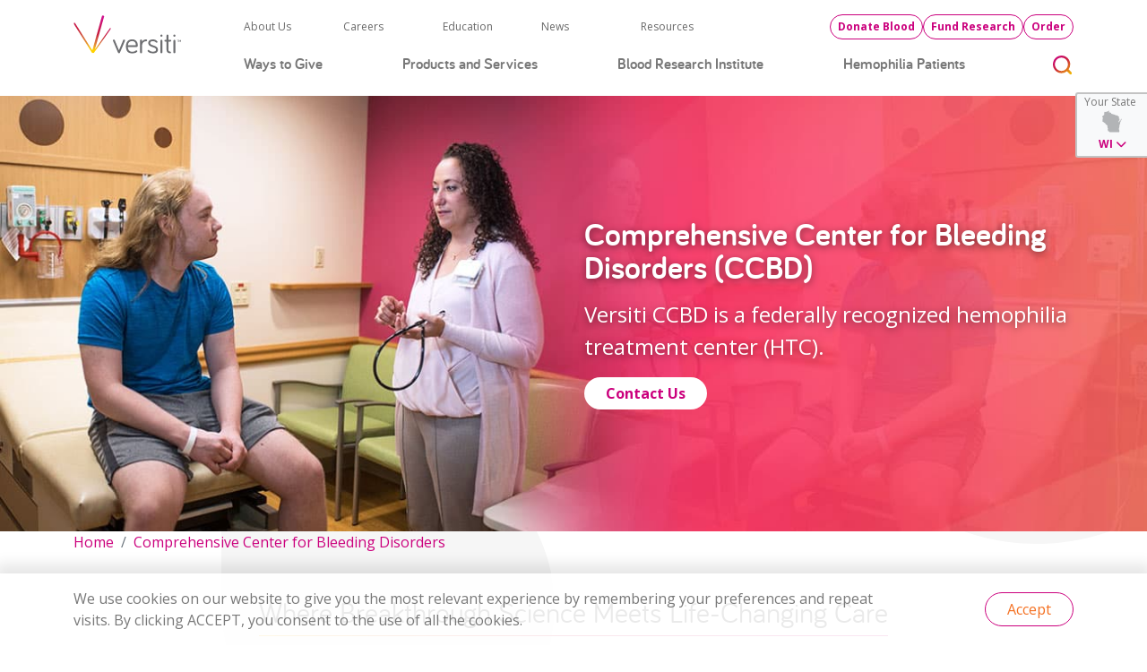

--- FILE ---
content_type: text/html; charset=utf-8
request_url: https://www.versiti.org/comprehensive-center-for-bleeding-disorders
body_size: 33011
content:
<!doctype html>
<html lang="en-US">
<head>
    


<!-- Google Tag Manager -->
<script>
    (function(w, d, s, l, i) {
        w[l] = w[l] || []; w[l].push({ 'gtm.start': new Date().getTime(), event: 'gtm.js' }); var f = d.getElementsByTagName(s)[0],
            j = d.createElement(s), dl = l != 'dataLayer' ? '&l=' + l : ''; j.async = true; j.src = 'https://www.googletagmanager.com/gtm.js?id=' + i + dl; f.parentNode.insertBefore(j, f);
    })(window, document, 'script', 'dataLayer', 'GTM-54ML9DP');
</script>
<!-- End Google Tag Manager -->

    <!-- Meta Pixel Code -->
    <script>
        !function(f, b, e, v, n, t, s) {
            if (f.fbq) return; n = f.fbq = function() {
                n.callMethod ?
                n.callMethod.apply(n, arguments) : n.queue.push(arguments)
            };
            if (!f._fbq) f._fbq = n; n.push = n; n.loaded = !0; n.version = '2.0';
            n.queue = []; t = b.createElement(e); t.async = !0;
            t.src = v; s = b.getElementsByTagName(e)[0];
            s.parentNode.insertBefore(t, s)
        }(window, document, 'script',
            'https://connect.facebook.net/en_US/fbevents.js');
        fbq('init', '124371224990121');
        fbq('track', 'PageView');
    </script>
    <noscript>
        <img height="1" width="1" style="display:none"
         src="https://www.facebook.com/tr?id=124371224990121&ev=PageView&noscript=1" />
    </noscript>
    <!-- End Meta Pixel Code -->
    <!--Impact Universal Tracking Script-->
    <script type="text/javascript">(function (a, b, c, d, e, f, g) { e['ire_o'] = c; e[c] = e[c] || function () { (e[c].a = e[c].a || []).push(arguments) }; f = d.createElement(b); g = d.getElementsByTagName(b)[0]; f.async = 1; f.src = a; g.parentNode.insertBefore(f, g); })('https://utt.impactcdn.com/A5607180-7e68-4dcc-9d70-343eba3e44471.js', 'script', 'ire', document, window); ire('identify', { customerid: '', customeremail: '' });</script>
    <!--End Impact Universal Tracking Script-->
    <!-- Begin TVSquared Page Visits Tracking Code -->
    <script type="text/javascript">
        var _tvq = window._tvq = window._tvq || [];
        (function () {
            var u = (("https:" == document.location.protocol) ?
                "https://collector-51888.us.tvsquared.com/"
                :
                "http://collector-51888.us.tvsquared.com/");
            _tvq.push(['setSiteId', "TV-4581181818-1"]);
            _tvq.push(['setTrackerUrl', u + 'tv2track.php']);
            _tvq.push([function () {
                this.deleteCustomVariable(5, 'page')
            }]);
            _tvq.push(['trackPageView']);
            var d = document,
                g = d.createElement('script'),
                s = d.getElementsByTagName('script')[0];
            g.type = 'text/javascript';
            g.defer = true;
            g.async = true;
            g.src = u + 'tv2track.js';
            s.parentNode.insertBefore(g, s);
        })();
    </script>
    <!-- End TVSquared Tracking Code -->

    <meta http-equiv="X-UA-Compatible" content="IE=edge,chrome=1"/>
    <meta name="viewport" content="width=device-width, initial-scale=1, minimum-scale=1, maximum-scale=1"/>
    <link href="/favicon.ico" type="image/x-icon" rel="shortcut icon"/>
<link href="/favicon.ico" type="image/x-icon" rel="icon"/>
<link rel="apple-touch-icon" sizes="any" href="/apple-touch-icon.png"/>
<link rel="icon" type="image/png" sizes="16x16" href="/favicon-16x16.png"/>
<link rel="icon" type="image/png" sizes="32x32" href="/favicon-32x32.png"/>
<link rel="icon" type="image/png" sizes="192x192" href="/android-chrome-192x192.png">
<link rel="icon" type="image/png" sizes="512x512" href="/android-chrome-512x512.png">
        <title>Versiti - Versiti Comprehensive Center for Bleeding Disorders</title>
        <meta charset="utf-8"/>
    <link rel="canonical" href="/comprehensive-center-for-bleeding-disorders"/>
    <meta name="description" content="Versiti Comprehensive Center for Bleeding Disorders provides medical and supportive care for patients and families with bleeding and clotting disorders."/>
    <meta name="keywords" content="Transfusion medicine, blood products, blood services, diagnostics, research, pharmacy services, blood donation"/>

    
        <meta property="og:type" content="website"/>
            <meta property="og:image" content="/getmedia/468801ec-f07e-4f51-9c6b-1253b2026acb/ccbd-page-image-1300x524-v2.jpg"/>
            <meta property="og:image:alt" content="Page Thumbnail"/>
            <meta property="og:site_name" content="Versiti"/>
            <meta property="og:locale" content="en-US"/>
            <meta property="og:url" content="/comprehensive-center-for-bleeding-disorders"/>
            <meta property="og:title" content="Versiti - Versiti Comprehensive Center for Bleeding Disorders"/>
            <meta property="og:description" content="Versiti Comprehensive Center for Bleeding Disorders provides medical and supportive care for patients and families with bleeding and clotting disorders."/>

        <meta name="robots" content="index, follow, max-snippet:-1, max-image-preview:large, max-video-preview:-1"/>

    <link rel="preconnect" href="https://fonts.googleapis.com" crossorigin/>
<link rel="preconnect" href="https://fonts.gstatic.com" crossorigin/>
<link href="https://fonts.googleapis.com/css2?family=Open+Sans:ital,wght@0,300;0,400;0,500;0,600;0,700;0,800;1,300;1,400;1,500;1,600;1,700;1,800&display=swap" rel="stylesheet"/>
<link rel="preconnect" href="https://media.versiti.org" crossorigin/>
<link rel="stylesheet" href="https://media.versiti.org/versiti/versiti/font/bariol/bariol_bold-webfont.ttf"/>
<link rel="stylesheet" href="https://media.versiti.org/versiti/versiti/font/bariol/bariol_bold_italic-webfont.ttf"/>
<link rel="stylesheet" href="https://media.versiti.org/versiti/versiti/font/bariol/bariol_light-webfont.ttf"/>
<link rel="stylesheet" href="https://media.versiti.org/versiti/versiti/font/bariol/bariol_light_italic-webfont.ttf"/>
<link rel="stylesheet" href="https://media.versiti.org/versiti/versiti/font/bariol/bariol_regular-webfont.ttf"/>
<link rel="stylesheet" href="https://media.versiti.org/versiti/versiti/font/bariol/bariol_regular_italic-webfont.ttf"/>
<link rel="stylesheet" href="https://media.versiti.org/versiti/versiti/font/bariol/bariol_thin-webfont.ttf"/>
<link rel="stylesheet" href="https://media.versiti.org/versiti/versiti/font/bariol/bariol_thin_italic-webfont.ttf"/>
<link rel="stylesheet" href="https://cdnjs.cloudflare.com/ajax/libs/font-awesome/6.7.2/css/all.min.css">
    <link href="/_content/Kentico.Content.Web.Rcl/Content/Bundles/Public/systemPageComponents.min.css" rel="stylesheet" />


        <link rel="stylesheet" href="/css/min/style.css"/>
<link rel="stylesheet" href="https://cdn.jsdelivr.net/npm/notyf@3/notyf.min.css">
<link href='https://api.mapbox.com/mapbox-gl-js/v2.9.2/mapbox-gl.css' rel='stylesheet' />
    
    
    <script type='text/javascript'>
    piAId = '1000871';
    piCId = '';
    piHostname = 'go.versiti.org';
    (function () {
        function async_load() {
            var s = document.createElement('script'); s.type = 'text/javascript';
            s.src = ('https:' == document.location.protocol ? 'https://' : 'http://') + piHostname + '/pd.js';
            var c = document.getElementsByTagName('script')[0]; c.parentNode.insertBefore(s, c);
        }
        if (window.attachEvent) { window.attachEvent('onload', async_load); }
        else { window.addEventListener('load', async_load, false); }
    })();
</script>

<script type="text/javascript">!function(T,l,y){var S=T.location,k="script",D="instrumentationKey",C="ingestionendpoint",I="disableExceptionTracking",E="ai.device.",b="toLowerCase",w="crossOrigin",N="POST",e="appInsightsSDK",t=y.name||"appInsights";(y.name||T[e])&&(T[e]=t);var n=T[t]||function(d){var g=!1,f=!1,m={initialize:!0,queue:[],sv:"5",version:2,config:d};function v(e,t){var n={},a="Browser";return n[E+"id"]=a[b](),n[E+"type"]=a,n["ai.operation.name"]=S&&S.pathname||"_unknown_",n["ai.internal.sdkVersion"]="javascript:snippet_"+(m.sv||m.version),{time:function(){var e=new Date;function t(e){var t=""+e;return 1===t.length&&(t="0"+t),t}return e.getUTCFullYear()+"-"+t(1+e.getUTCMonth())+"-"+t(e.getUTCDate())+"T"+t(e.getUTCHours())+":"+t(e.getUTCMinutes())+":"+t(e.getUTCSeconds())+"."+((e.getUTCMilliseconds()/1e3).toFixed(3)+"").slice(2,5)+"Z"}(),iKey:e,name:"Microsoft.ApplicationInsights."+e.replace(/-/g,"")+"."+t,sampleRate:100,tags:n,data:{baseData:{ver:2}}}}var h=d.url||y.src;if(h){function a(e){var t,n,a,i,r,o,s,c,u,p,l;g=!0,m.queue=[],f||(f=!0,t=h,s=function(){var e={},t=d.connectionString;if(t)for(var n=t.split(";"),a=0;a<n.length;a++){var i=n[a].split("=");2===i.length&&(e[i[0][b]()]=i[1])}if(!e[C]){var r=e.endpointsuffix,o=r?e.location:null;e[C]="https://"+(o?o+".":"")+"dc."+(r||"services.visualstudio.com")}return e}(),c=s[D]||d[D]||"",u=s[C],p=u?u+"/v2/track":d.endpointUrl,(l=[]).push((n="SDK LOAD Failure: Failed to load Application Insights SDK script (See stack for details)",a=t,i=p,(o=(r=v(c,"Exception")).data).baseType="ExceptionData",o.baseData.exceptions=[{typeName:"SDKLoadFailed",message:n.replace(/\./g,"-"),hasFullStack:!1,stack:n+"\nSnippet failed to load ["+a+"] -- Telemetry is disabled\nHelp Link: https://go.microsoft.com/fwlink/?linkid=2128109\nHost: "+(S&&S.pathname||"_unknown_")+"\nEndpoint: "+i,parsedStack:[]}],r)),l.push(function(e,t,n,a){var i=v(c,"Message"),r=i.data;r.baseType="MessageData";var o=r.baseData;return o.message='AI (Internal): 99 message:"'+("SDK LOAD Failure: Failed to load Application Insights SDK script (See stack for details) ("+n+")").replace(/\"/g,"")+'"',o.properties={endpoint:a},i}(0,0,t,p)),function(e,t){if(JSON){var n=T.fetch;if(n&&!y.useXhr)n(t,{method:N,body:JSON.stringify(e),mode:"cors"});else if(XMLHttpRequest){var a=new XMLHttpRequest;a.open(N,t),a.setRequestHeader("Content-type","application/json"),a.send(JSON.stringify(e))}}}(l,p))}function i(e,t){f||setTimeout(function(){!t&&m.core||a()},500)}var e=function(){var n=l.createElement(k);n.src=h;var e=y[w];return!e&&""!==e||"undefined"==n[w]||(n[w]=e),n.onload=i,n.onerror=a,n.onreadystatechange=function(e,t){"loaded"!==n.readyState&&"complete"!==n.readyState||i(0,t)},n}();y.ld<0?l.getElementsByTagName("head")[0].appendChild(e):setTimeout(function(){l.getElementsByTagName(k)[0].parentNode.appendChild(e)},y.ld||0)}try{m.cookie=l.cookie}catch(p){}function t(e){for(;e.length;)!function(t){m[t]=function(){var e=arguments;g||m.queue.push(function(){m[t].apply(m,e)})}}(e.pop())}var n="track",r="TrackPage",o="TrackEvent";t([n+"Event",n+"PageView",n+"Exception",n+"Trace",n+"DependencyData",n+"Metric",n+"PageViewPerformance","start"+r,"stop"+r,"start"+o,"stop"+o,"addTelemetryInitializer","setAuthenticatedUserContext","clearAuthenticatedUserContext","flush"]),m.SeverityLevel={Verbose:0,Information:1,Warning:2,Error:3,Critical:4};var s=(d.extensionConfig||{}).ApplicationInsightsAnalytics||{};if(!0!==d[I]&&!0!==s[I]){var c="onerror";t(["_"+c]);var u=T[c];T[c]=function(e,t,n,a,i){var r=u&&u(e,t,n,a,i);return!0!==r&&m["_"+c]({message:e,url:t,lineNumber:n,columnNumber:a,error:i}),r},d.autoExceptionInstrumented=!0}return m}(y.cfg);function a(){y.onInit&&y.onInit(n)}(T[t]=n).queue&&0===n.queue.length?(n.queue.push(a),n.trackPageView({})):a()}(window,document,{
src: "https://js.monitor.azure.com/scripts/b/ai.2.min.js", // The SDK URL Source
crossOrigin: "anonymous", 
cfg: { // Application Insights Configuration
    connectionString: 'InstrumentationKey=007121f6-600f-42ed-9b29-a0a1ad42fbdc;IngestionEndpoint=https://centralus-2.in.applicationinsights.azure.com/;LiveEndpoint=https://centralus.livediagnostics.monitor.azure.com/'
}});</script></head>
<body class=" kentico xperience page versitimain defaultcollapsiblesectionpage" data-community="WI">

<!-- Google Tag Manager (noscript) -->
<noscript><iframe src="https://www.googletagmanager.com/ns.html?id=GTM-54ML9DP" height="0" width="0" style="display:none;visibility:hidden"></iframe></noscript>
<!-- End Google Tag Manager (noscript) -->
    <header class="sticky-top">
        
    <cache-dependency cahce-keys="System.String[]" enabled="true" />
        <nav class="navbar navbar-light bg-light">
            <div class="container-lg">
                <div class="row">
                    <div class="col-6 col-md-2">
                        <a class="navbar-brand" href="/">
                            <img src="https://media.versiti.org/versiti/Versiti-Logo.svg" alt="Versiti Logo" width="120" height="30" class="d-inline-block align-text-top" />
                        </a>
                    </div>
                    <div class="col-6 col-md-10 d-flex flex-column justify-content-between">
                        <div class="row align-items-center">
                            <div class="utility-nav col-7">
                                <div class="row">
                                                        <div class="col">
                                                            <a href="/about-us">About Us</a>
                                                        </div>
                                                        <div class="col">
                                                            <a href="/careers">Careers</a>
                                                        </div>
                                                        <div class="col">
                                                            <a href="/education">Education</a>
                                                        </div>
                                                        <div class="col">
                                                            <a href="/newsroom">News</a>
                                                        </div>
                                                        <div class="col">
                                                            <a href="/resources">Resources</a>
                                                        </div>

                                </div>
                            </div>
                            <div class="utility-buttons col col-md-5 ms-auto">
                                <div class="d-flex justify-content-between text-end align-items-center justify-content-sm-end gap-4">
                                        <a href="https://donateblood.versiti.org/donor/schedules/zip" class="btn btn-sm btn-outline-primary donate" data-community="WI">Donate Blood</a>
                                        <a href="https://donateblood.versiti.org/donor/schedules/zip" class="btn btn-sm btn-outline-primary donate" data-community="IL">Donate Blood</a>
                                        <a href="https://donateblood.versiti.org/donor/schedules/zip" class="btn btn-sm btn-outline-primary donate" data-community="IN">Donate Blood</a>
                                        <a href="https://donateblood.versiti.org/donor/schedules/zip" class="btn btn-sm btn-outline-primary donate" data-community="MI">Donate Blood</a>
                                        <a href="https://donateblood.versiti.org/donor/schedules/zip" class="btn btn-sm btn-outline-primary donate" data-community="OH">Donate Blood</a>
                                            <a href="?bbFormId=a37407d0-5898-49c6-888b-eb535fa640a2" class="btn btn-sm btn-outline-primary desktop-only">Fund Research</a>
                                            <a href="/products-services" class="btn btn-sm btn-outline-primary desktop-only">Order</a>
                                        <button type="button" class="btn btn-outline-primary btn-round ms-2 mobile-only" data-bs-toggle="collapse" data-bs-target=".navigation-open" aria-controls="navbar-meganav" aria-expanded="false" aria-label="Toggle navigation">
                                            <span class="fas fa-bars"></span>
                                        </button>
                                </div>
                            </div>
                        </div>
                        <div class="d-flex accordion pt-2 align-items-center justify-content-between" id="mainMenuAccordion">
                                            <div class="accordion-item">
                                                <a class="accordion-header" id="heading-0" href="/ways-to-give">Ways to Give</a>
                                                <button class="accessory" type="button" data-bs-toggle="collapse" data-bs-target="#collapse-0" aria-expanded="false" aria-controls="collapse-0"></button>
                                                <div id="collapse-0" class="accordion-collapse collapse meganav" aria-labelledby="heading-0" data-bs-parent="#mainMenuAccordion">
                                                    <div class="accordion-body container">
                                                        <div class="row mt-1">
                                                                            <div class="col">
                                                                                                                <a href="/ways-to-give/about-blood-donation" class="nav-link">Blood Donation</a>

    <div class="nav flex-column">
                        <a href="/ways-to-give/where-to-donate" class="nav-link">Where to Donate Blood Near You</a>

                        <a href="/ways-to-give/host-a-blood-drive" class="nav-link">Host A Blood Drive</a>

                        <a href="/ways-to-give/about-blood-donation/blood-donation-faqs" class="nav-link">Blood Donation FAQs</a>

                        <a href="/ways-to-give/versipass" class="nav-link">VersiPASS</a>

                        <a href="/ways-to-give/about-blood-donation/blood-types-explained" class="nav-link">Blood Types Explained</a>

                        <a href="/ways-to-give/about-blood-donation/importance-of-vibrant-blood-supply" class="nav-link">Importance of a Vibrant Blood Supply</a>

                        <a href="/ways-to-give/about-blood-donation/types-of-donations" class="nav-link">Types of Donations</a>

                        <a href="/ways-to-give/rewards" class="nav-link">Beacon Club Loyalty Program</a>

                        <a href="/ways-to-give/about-blood-donation/lgbtq-donor-information" class="nav-link">Welcoming More Donors: Strengthening Our Community, Saving More Lives</a>

                        <a href="/ways-to-give/about-blood-donation/whole-blood-heroes" class="nav-link">Be a Whole Blood Hero</a>

                        <a href="/events?type=blooddrives" class="nav-link">Featured Blood Drives</a>

                        <a href="/ways-to-give/about-blood-donation/ems-prehospital-blood-initiative" class="nav-link">EMS Prehospital Blood Initiative</a>

    </div>

                                                                            </div>
                                                                            <div class="col">
                                                                                                                <a href="/ways-to-give/organ-tissue-eye-donation" class="nav-link">Organ Tissue &amp; Eye Donation</a>

    <div class="nav flex-column">
                        <a href="/ways-to-give/organ-tissue-eye-donation/become-an-organ-and-tissue-donor" class="nav-link">Become an Organ and Tissue Donor</a>

                        <a href="/ways-to-give/organ-tissue-eye-donation/funding-organ-and-tissue-donation" class="nav-link">Funding Organ and Tissue Donation</a>

                        <a href="/ways-to-give/organ-tissue-eye-donation/community-resources" class="nav-link">Community Resources</a>

                        <a href="/ways-to-give/organ-tissue-eye-donation/connect-the-dot" class="nav-link">Connect the Dot</a>

                        <a href="/ways-to-give/organ-tissue-eye-donation/hospital-and-medical-partners" class="nav-link">Hospital and Medical Partners</a>

                        <a href="/ways-to-give/organ-tissue-eye-donation/organ-tissue-donor-family-resources" class="nav-link">Organ &amp; Tissue Donor Family Resources</a>

    </div>

                                                                            </div>
                                                                            <div class="col">
                                                                                                                <a href="/ways-to-give" class="nav-link">Supporting Versiti</a>

    <div class="nav flex-column">
                        <a href="/ways-to-give/financial-giving" class="nav-link">Funding Research</a>

                        <a href="/ways-to-give/financial-giving/endowed-chairs" class="nav-link">Endowed Chairs</a>

                        <a href="/ways-to-give/funding-blood-donation" class="nav-link">Funding Blood Donation</a>

                        <a href="/ways-to-give/versiti-partnerships" class="nav-link">Versiti Partnerships</a>

                        <a href="/ways-to-give/volunteering-with-versiti" class="nav-link">Volunteering with Versiti</a>

                        <a href="/ways-to-give/versiti-affiliate-program" class="nav-link">Join Versiti&#x27;s Affiliate Program</a>

                        <a href="/ways-to-give/leaders-for-life" class="nav-link">Leaders For Life</a>

                        <a href="/ways-to-give/impact-stories" class="nav-link">Impact Stories</a>

                        <a href="/ways-to-give/share-your-story" class="nav-link">Share Your Story</a>

                        <a href="/ways-to-give/versiti-on-king" class="nav-link">Versiti on King</a>

                        <a href="/ways-to-give/financial-giving/community-partner-network" class="nav-link">Bench to Breakthroughs: Community Partner Network </a>

    </div>

                                                                            </div>
                                                        </div>

                                                                        <div class="row featured">
                                                                                <div class="col-3">
                                                                                        <a href="https://versiti.org/blood-donation-locations">
                                                                                            <span class="background-image" style="background-image:url(https://media.versiti.org/versiti/versiti/media/page/locations/locations-page-image-350x220.jpg);"> </span>
                                                                                        </a>
                                                                                    <a href="https://versiti.org/blood-donation-locations" class="nav-link">Blood Donation Locations</a>
                                                                                </div>
                                                                                <div class="col-3">
                                                                                        <a href="https://versiti.org/ways-to-give/impact-stories">
                                                                                            <span class="background-image" style="background-image:url(https://media.versiti.org/versiti/versiti/media/page/newsroom/impact-stories/cadiz-page-image-350x220.jpg);"> </span>
                                                                                        </a>
                                                                                    <a href="https://versiti.org/ways-to-give/impact-stories" class="nav-link">Impact Stories</a>
                                                                                </div>
                                                                                <div class="col-3">
                                                                                        <a href="https://versiti.org/ways-to-give/promotions-sweepstakes">
                                                                                            <span class="background-image" style="background-image:url(https://media.versiti.org/versiti/versiti/media/page/ways-to-give/sweepstakes-promotions/promotions-page-image-350x220.jpg);"> </span>
                                                                                        </a>
                                                                                    <a href="https://versiti.org/ways-to-give/promotions-sweepstakes" class="nav-link">Promotions and Sweepstakes</a>
                                                                                </div>
                                                                                <div class="col-3">
                                                                                        <a href="https://versiti.org/ways-to-give/versipass">
                                                                                            <span class="background-image" style="background-image:url(https://media.versiti.org/versiti/versiti/media/page/ways-to-give/versipass/versipass-page-image-350x220.jpg);"> </span>
                                                                                        </a>
                                                                                    <a href="https://versiti.org/ways-to-give/versipass" class="nav-link">VersiPASS</a>
                                                                                </div>
                                                                        </div>
                                                    </div>
                                                </div>
                                            </div>
                                            <div class="accordion-item">
                                                <a class="accordion-header" id="heading-1" href="/products-services">Products and Services</a>
                                                <button class="accessory" type="button" data-bs-toggle="collapse" data-bs-target="#collapse-1" aria-expanded="false" aria-controls="collapse-1"></button>
                                                <div id="collapse-1" class="accordion-collapse collapse meganav" aria-labelledby="heading-1" data-bs-parent="#mainMenuAccordion">
                                                    <div class="accordion-body container">
                                                        <div class="row mt-1">
                                                                            <div class="col">
                                                                                                                <a href="/products-services/diagnostic-laboratories" class="nav-link">Diagnostic Laboratories</a>

    <div class="nav flex-column">
                        <a href="/diagnostic-labs-test-menu" class="nav-link">Diagnostic Labs Test Menu</a>

                        <a href="/products-services/donor-testing-laboratory" class="nav-link">Donor Testing Laboratory</a>

                        <a href="/products-services/immunohematology-reference-lab" class="nav-link">Immunohematology Reference Lab</a>

                        <a href="/products-services/requisitions" class="nav-link">Requisitions</a>

                        <a href="/products-services/our-lab-directors" class="nav-link">Our Lab Directors</a>

                        <a href="/products-services/our-genetic-counselors" class="nav-link">Our Genetic Counselors</a>

                        <a href="/products-services/diagnostic-laboratories-conferences-and-events" class="nav-link">Diagnostic Laboratories Conferences and Events</a>

                        <a href="/products-services/diagnostic-laboratories-inquiry-form" class="nav-link">Diagnostic Labs Inquiry Form</a>

    </div>

                                                                            </div>
                                                                            <div class="col">
                                                                                                                <a href="/products-services" class="nav-link">Scientific Expertise</a>

    <div class="nav flex-column">
                        <a href="/products-services/immunohematology-reference-lab/immune-mediated-red-cell-destruction" class="nav-link">Immune-mediated Red Cell Destruction</a>

                        <a href="/products-services/hematology-testing" class="nav-link">Hematology Testing </a>

                        <a href="/products-services/hematology-genetics-testing" class="nav-link">Hematology Genetics Testing</a>

                        <a href="/products-services/human-leukocyte-antigen-hla-typing" class="nav-link">Human Leukocyte Antigen (HLA) Typing </a>

                        <a href="/products-services/human-leukocyte-antigen-hla-typing/chimerism-testing-for-engraftment" class="nav-link">Chimerism Testing for Engraftment</a>

                        <a href="/products-services/hla-loss-of-heterozygosity" class="nav-link">HLA Loss of Heterozygosity</a>

                        <a href="/products-services/human-platelet-antigen-hpa-database" class="nav-link">Human Platelet Antigen (HPA) Database</a>

                        <a href="/products-services/our-transfusion-medicine-and-hematology-physicians" class="nav-link">Our Transfusion Medicine and Hematology Physicians</a>

    </div>

                                                                            </div>
                                                                            <div class="col">
                                                                                                                <a href="/products-services/specialty-products-services" class="nav-link">Specialty Products and Services</a>

    <div class="nav flex-column">
                        <a href="/products-services/blood-products-and-components" class="nav-link">Blood Products and Components</a>

                        <a href="/products-services/clinical-trial-services" class="nav-link">Versiti Clinical Trial Services</a>

                        <a href="/products-services/therapeutic-services-cellular-therapy" class="nav-link">Therapeutic Apheresis &amp; Cell Therapy Collections</a>

                        <a href="/products-services/wholesale-pharmacy" class="nav-link">Wholesale Drug Distribution</a>

    </div>

                                                                            </div>
                                                        </div>

                                                                        <div class="row featured">
                                                                                <div class="col-3">
                                                                                        <a href="https://versiti.org/products-services/blood-products-and-components">
                                                                                            <span class="background-image" style="background-image:url(https://media.versiti.org/versiti/versiti/media/page/products-services/blood-products-components/blood-components-page-image-350x220.jpg);"> </span>
                                                                                        </a>
                                                                                    <a href="https://versiti.org/products-services/blood-products-and-components" class="nav-link">Blood Products and Components</a>
                                                                                </div>
                                                                                <div class="col-3">
                                                                                        <a href="https://versiti.org/products-services/clinical-trial-services">
                                                                                            <span class="background-image" style="background-image:url(https://media.versiti.org/versiti/versiti/media/page/products-services/clinical-trial-services/vct-page-image-350x220.jpg);"> </span>
                                                                                        </a>
                                                                                    <a href="https://versiti.org/products-services/clinical-trial-services" class="nav-link">Versiti Clinical Trial Services</a>
                                                                                </div>
                                                                                <div class="col-3">
                                                                                        <a href="https://versiti.org/diagnostic-labs-test-menu">
                                                                                            <span class="background-image" style="background-image:url(https://media.versiti.org/versiti/versiti/media/page/dl-catalog/test-diagnostic-labs-page-image-350x220-3.jpg);"> </span>
                                                                                        </a>
                                                                                    <a href="https://versiti.org/diagnostic-labs-test-menu" class="nav-link">Diagnostic Labs Test Menu</a>
                                                                                </div>
                                                                                <div class="col-3">
                                                                                        <a href="https://versiti.org/resources">
                                                                                            <span class="background-image" style="background-image:url(https://media.versiti.org/versiti/versiti/media/page/resources/resources-card-image-350x220.jpg);"> </span>
                                                                                        </a>
                                                                                    <a href="https://versiti.org/resources" class="nav-link">Resources and Forms</a>
                                                                                </div>
                                                                        </div>
                                                    </div>
                                                </div>
                                            </div>
                                            <div class="accordion-item">
                                                <a class="accordion-header" id="heading-2" href="/versiti-blood-research-institute">Blood Research Institute</a>
                                                <button class="accessory" type="button" data-bs-toggle="collapse" data-bs-target="#collapse-2" aria-expanded="false" aria-controls="collapse-2"></button>
                                                <div id="collapse-2" class="accordion-collapse collapse meganav" aria-labelledby="heading-2" data-bs-parent="#mainMenuAccordion">
                                                    <div class="accordion-body container">
                                                        <div class="row mt-1">
                                                                            <div class="col">
                                                                                                                <a href="/versiti-blood-research-institute/scientific-programs" class="nav-link">Scientific Programs</a>

    <div class="nav flex-column">
                        <a href="/versiti-blood-research-institute/scientific-programs/translational-hematology" class="nav-link">Translational Hematology</a>

                        <a href="/versiti-blood-research-institute/scientific-programs/thrombosis-hemostasis" class="nav-link">Thrombosis &amp; Hemostasis</a>

                        <a href="/versiti-blood-research-institute/scientific-programs/transfusion-medicine-cellular-therapy" class="nav-link">Transfusion Medicine, Vascular Biology &amp; Cellular Therapy</a>

                        <a href="/versiti-blood-research-institute/scientific-programs/hematopoiesis-and-immunology" class="nav-link">Hematopoiesis &amp; Immunology</a>

    </div>

                                                                            </div>
                                                                            <div class="col">
                                                                                                                <a href="/versiti-blood-research-institute/our-investigators" class="nav-link">Our Investigators</a>

    <div class="nav flex-column">
                        <a href="/versiti-blood-research-institute/our-emeritus-and-adjunct-investigators" class="nav-link">Emeritus and Adjunct Investigators</a>

    </div>

                                                                            </div>
                                                                            <div class="col">
                                                                                                                <a href="#" class="nav-link">BRI Education</a>

    <div class="nav flex-column">
                        <a href="/versiti-blood-research-institute/vbri-education/fellowships-awards" class="nav-link">Fellowships &amp; Awards</a>

                        <a href="/versiti-blood-research-institute/vbri-education/research-seminars" class="nav-link">Research Seminars</a>

                        <a href="/versiti-blood-research-institute/vbri-education/research-training-opportunities" class="nav-link">Research Training Opportunities</a>

    </div>

                                                                            </div>
                                                                            <div class="col">
                                                                                                                <a href="/versiti-blood-research-institute/join-versiti-blood-research-institute" class="nav-link">Join the BRI</a>


                                                                            </div>
                                                                            <div class="col">
                                                                                                                <a href="/versiti-blood-research-institute/core-facilities-services" class="nav-link">Shared Core Facilities</a>

    <div class="nav flex-column">
                        <a href="/versiti-blood-research-institute/core-facilities-services/bioinformatics" class="nav-link">Bioinformatics</a>

                        <a href="/versiti-blood-research-institute/core-facilities-services/clinical-trials-research-office" class="nav-link">Clinical Trials &amp; Research Office </a>

                        <a href="/versiti-blood-research-institute/core-facilities-services/flow-cytometry-core-lab" class="nav-link">Flow Cytometry</a>

                        <a href="/versiti-blood-research-institute/core-facilities-services/histology-core-lab" class="nav-link">Histology</a>

                        <a href="/versiti-blood-research-institute/core-facilities-services/hybridoma-core-lab" class="nav-link">Hybridoma</a>

                        <a href="/versiti-blood-research-institute/core-facilities-services/microscopic-imaging-core-lab" class="nav-link">Microscopy</a>

                        <a href="/versiti-blood-research-institute/core-facilities-services/hematology-biorepository" class="nav-link">MRMC Hematology Biorepository</a>

                        <a href="/versiti-blood-research-institute/core-facilities-services/molecular-biology-core-lab" class="nav-link">Molecular and Single Cell Biology</a>

                        <a href="/versiti-blood-research-institute/core-facilities-services/protein-chemistry-core-lab" class="nav-link">Protein</a>

                        <a href="/versiti-blood-research-institute/core-facilities-services/office-of-sponsored-programs" class="nav-link">Office of Sponsored Programs</a>

                        <a href="/versiti-blood-research-institute/core-facilities-services/technology-transfer-office" class="nav-link">Office of Research Innovation &amp; Technology Transfer</a>

                        <a href="/versiti-blood-research-institute/core-facilities-services/thrombosis-core-lab" class="nav-link">Thrombosis and Hemostasis</a>

                        <a href="/versiti-blood-research-institute/core-facilities-services/viral-vector-core-lab" class="nav-link">Viral Vectors</a>

    </div>

                                                                            </div>
                                                        </div>

                                                                        <div class="row featured">
                                                                                <div class="col-3">
                                                                                        <a href="https://versiti.org/versiti-blood-research-institute/scientific-programs">
                                                                                            <span class="background-image" style="background-image:url(https://media.versiti.org/versiti/versiti/media/page/blood-research-institute/science-translation/science-translation-page-image-350x220.jpg);"> </span>
                                                                                        </a>
                                                                                    <a href="https://versiti.org/versiti-blood-research-institute/scientific-programs" class="nav-link">Scientific Programs</a>
                                                                                </div>
                                                                                <div class="col-3">
                                                                                        <a href="https://versiti.org/versiti-blood-research-institute/our-investigators">
                                                                                            <span class="background-image" style="background-image:url(https://media.versiti.org/versiti/versiti/media/page/blood-research-institute/our-experts/our-investigator-page-image-350x220.jpg);"> </span>
                                                                                        </a>
                                                                                    <a href="https://versiti.org/versiti-blood-research-institute/our-investigators" class="nav-link">Our Investigators</a>
                                                                                </div>
                                                                                <div class="col-3">
                                                                                        <a href="https://versiti.org/versiti-blood-research-institute/join-versiti-blood-research-institute">
                                                                                            <span class="background-image" style="background-image:url(https://media.versiti.org/versiti/versiti/media/page/blood-research-institute/join-vbri/join-bri-page-image-350x220.jpg);"> </span>
                                                                                        </a>
                                                                                    <a href="https://versiti.org/versiti-blood-research-institute/join-versiti-blood-research-institute" class="nav-link">Join Versiti Blood Research Institute</a>
                                                                                </div>
                                                                                <div class="col-3">
                                                                                        <a href="https://versiti.org/versiti-blood-research-institute/core-facilities-services">
                                                                                            <span class="background-image" style="background-image:url(https://media.versiti.org/versiti/versiti/media/page/blood-research-institute/core-facilities-services/core-facilities-page-image-350x220.jpg);"> </span>
                                                                                        </a>
                                                                                    <a href="https://versiti.org/versiti-blood-research-institute/core-facilities-services" class="nav-link">Shared Core Facilities</a>
                                                                                </div>
                                                                        </div>
                                                    </div>
                                                </div>
                                            </div>
                                            <div class="accordion-item">
                                                <a class="accordion-header" id="heading-3" href="/comprehensive-center-for-bleeding-disorders">Hemophilia Patients</a>
                                                <button class="accessory" type="button" data-bs-toggle="collapse" data-bs-target="#collapse-3" aria-expanded="false" aria-controls="collapse-3"></button>
                                                <div id="collapse-3" class="accordion-collapse collapse meganav" aria-labelledby="heading-3" data-bs-parent="#mainMenuAccordion">
                                                    <div class="accordion-body container">
                                                        <div class="row mt-1">
                                                                            <div class="col">
                                                                                                                <a href="/comprehensive-center-for-bleeding-disorders" class="nav-link">Comprehensive Center for Bleeding Disorders</a>


                                                                            </div>
                                                                            <div class="col">
                                                                                                                <a href="/comprehensive-center-for-bleeding-disorders/adult-hematology" class="nav-link">Adult Hematology</a>


                                                                            </div>
                                                                            <div class="col">
                                                                                                                <a href="/comprehensive-center-for-bleeding-disorders/patient-pharmacy" class="nav-link">Patient Pharmacy</a>


                                                                            </div>
                                                        </div>

                                                    </div>
                                                </div>
                                            </div>
                            <div class="text-end">

                                <div class="position-relative d-inline-block">
                                    <button type="button" class="btn ms-2 d-none d-md-inline-block px-0" data-bs-toggle="collapse" data-bs-target=".js-search-drawer" aria-controls="search-drawer" aria-expanded="false" aria-label="Toggle search">
                                        <img src="/img/search-icon.svg" width="22" height="22" alt="search" />
                                    </button>
                                    <div class="search-drawer collapse position-absolute top-0 end-0 rounded-pill js-search-drawer" id="search-drawer">
                                        <form action="/search" method="get">
                                            <div class="search-drawer-input-container">
                                                <label class="sr-only" for="search-field">Search</label>
                                                <button class="close hide" type="button" data-bs-toggle="collapse" data-bs-target=".js-search-drawer" aria-controls="search-drawer" aria-expanded="false" aria-label="Toggle search">
                                                    <span class="fas fa-x"></span>
                                                </button>
                                                <input class="search-drawer-input" id="search-field" type="search" name="q" placeholder="Search…" autocapitalize="none" autocorrect="off">
                                                <button class="search-drawer-btn">
                                                    <span class="fas fa-search"></span>
                                                </button>
                                            </div>
                                            <div class="search-drawer-content"> </div>
                                        </form>
                                    </div>
                                </div>
                            </div>
                        </div>
                    </div>
                </div>

            </div>
                    <div id="region-picker-react-root">
                    </div>
        </nav>
        <div class="navigation-open mobile-nav-container collapse">

            <div class="utility-buttons mx-2 my-3 text-center">
                            <div class="col">
                                <a href="/about-us" >About Us</a>
                            </div>
                            <div class="col">
                                <a href="/careers" >Careers</a>
                            </div>
                            <div class="col">
                                <a href="/education" >Education</a>
                            </div>
                            <div class="col">
                                <a href="/newsroom" >News</a>
                            </div>
                            <div class="col">
                                <a href="/resources" >Resources</a>
                            </div>

                    <a href="?bbFormId=a37407d0-5898-49c6-888b-eb535fa640a2" class="btn btn-primary my-1">Fund Research</a>
                    <a href="/products-services" class="btn btn-primary my-1">Order</a>
                        <button id="mobile-region-picker-react-root" class="btn btn-primary my-1"></button>
                
            </div>
            <form action="/search" method="get">
                <div class="mobile-search d-flex d-md-none mx-2 my-3 position-relative">

                    <input name="q" type="search" class="form-control me-5" placeholder="Search…">
                    <button class="mobile-search-btn position-absolute end-0 top-50">
                        <img src="/img/search-icon.svg" width="22" height="22" alt="search" />
                    </button>
                </div>
            </form>

            <div class="accordion" id="mobileMainMenuAccordion">
                                <div class="accordion-item px-2">
                                    <div class="d-flex align-items-center">
                                        <a class="accordion-header" id="heading-0" href="/ways-to-give">Ways to Give</a>
                                        <button class="accessory" type="button" data-bs-toggle="collapse" data-bs-target="#mobile-0" aria-expanded="false" aria-controls="mobile-0"></button>
                                    </div>
                                    <div id="mobile-0" class="accordion-collapse collapse meganav" aria-labelledby="heading-0" data-bs-parent="#mobileMainMenuAccordion">
                                        <div class="accordion-body px-2">
                                                                                <a href="/ways-to-give/about-blood-donation" class="nav-link">Blood Donation</a>

    <div class="nav flex-column">
                        <a href="/ways-to-give/where-to-donate" class="nav-link">Where to Donate Blood Near You</a>

                        <a href="/ways-to-give/host-a-blood-drive" class="nav-link">Host A Blood Drive</a>

                        <a href="/ways-to-give/about-blood-donation/blood-donation-faqs" class="nav-link">Blood Donation FAQs</a>

                        <a href="/ways-to-give/versipass" class="nav-link">VersiPASS</a>

                        <a href="/ways-to-give/about-blood-donation/blood-types-explained" class="nav-link">Blood Types Explained</a>

                        <a href="/ways-to-give/about-blood-donation/importance-of-vibrant-blood-supply" class="nav-link">Importance of a Vibrant Blood Supply</a>

                        <a href="/ways-to-give/about-blood-donation/types-of-donations" class="nav-link">Types of Donations</a>

                        <a href="/ways-to-give/rewards" class="nav-link">Beacon Club Loyalty Program</a>

                        <a href="/ways-to-give/about-blood-donation/lgbtq-donor-information" class="nav-link">Welcoming More Donors: Strengthening Our Community, Saving More Lives</a>

                        <a href="/ways-to-give/about-blood-donation/whole-blood-heroes" class="nav-link">Be a Whole Blood Hero</a>

                        <a href="/events?type=blooddrives" class="nav-link">Featured Blood Drives</a>

                        <a href="/ways-to-give/about-blood-donation/ems-prehospital-blood-initiative" class="nav-link">EMS Prehospital Blood Initiative</a>

    </div>

                                                                                <a href="/ways-to-give/organ-tissue-eye-donation" class="nav-link">Organ Tissue &amp; Eye Donation</a>

    <div class="nav flex-column">
                        <a href="/ways-to-give/organ-tissue-eye-donation/become-an-organ-and-tissue-donor" class="nav-link">Become an Organ and Tissue Donor</a>

                        <a href="/ways-to-give/organ-tissue-eye-donation/funding-organ-and-tissue-donation" class="nav-link">Funding Organ and Tissue Donation</a>

                        <a href="/ways-to-give/organ-tissue-eye-donation/community-resources" class="nav-link">Community Resources</a>

                        <a href="/ways-to-give/organ-tissue-eye-donation/connect-the-dot" class="nav-link">Connect the Dot</a>

                        <a href="/ways-to-give/organ-tissue-eye-donation/hospital-and-medical-partners" class="nav-link">Hospital and Medical Partners</a>

                        <a href="/ways-to-give/organ-tissue-eye-donation/organ-tissue-donor-family-resources" class="nav-link">Organ &amp; Tissue Donor Family Resources</a>

    </div>

                                                                                <a href="/ways-to-give" class="nav-link">Supporting Versiti</a>

    <div class="nav flex-column">
                        <a href="/ways-to-give/financial-giving" class="nav-link">Funding Research</a>

                        <a href="/ways-to-give/financial-giving/endowed-chairs" class="nav-link">Endowed Chairs</a>

                        <a href="/ways-to-give/funding-blood-donation" class="nav-link">Funding Blood Donation</a>

                        <a href="/ways-to-give/versiti-partnerships" class="nav-link">Versiti Partnerships</a>

                        <a href="/ways-to-give/volunteering-with-versiti" class="nav-link">Volunteering with Versiti</a>

                        <a href="/ways-to-give/versiti-affiliate-program" class="nav-link">Join Versiti&#x27;s Affiliate Program</a>

                        <a href="/ways-to-give/leaders-for-life" class="nav-link">Leaders For Life</a>

                        <a href="/ways-to-give/impact-stories" class="nav-link">Impact Stories</a>

                        <a href="/ways-to-give/share-your-story" class="nav-link">Share Your Story</a>

                        <a href="/ways-to-give/versiti-on-king" class="nav-link">Versiti on King</a>

                        <a href="/ways-to-give/financial-giving/community-partner-network" class="nav-link">Bench to Breakthroughs: Community Partner Network </a>

    </div>

                                        </div>
                                    </div>
                                </div>
                                <div class="accordion-item px-2">
                                    <div class="d-flex align-items-center">
                                        <a class="accordion-header" id="heading-1" href="/products-services">Products and Services</a>
                                        <button class="accessory" type="button" data-bs-toggle="collapse" data-bs-target="#mobile-1" aria-expanded="false" aria-controls="mobile-1"></button>
                                    </div>
                                    <div id="mobile-1" class="accordion-collapse collapse meganav" aria-labelledby="heading-1" data-bs-parent="#mobileMainMenuAccordion">
                                        <div class="accordion-body px-2">
                                                                                <a href="/products-services/diagnostic-laboratories" class="nav-link">Diagnostic Laboratories</a>

    <div class="nav flex-column">
                        <a href="/diagnostic-labs-test-menu" class="nav-link">Diagnostic Labs Test Menu</a>

                        <a href="/products-services/donor-testing-laboratory" class="nav-link">Donor Testing Laboratory</a>

                        <a href="/products-services/immunohematology-reference-lab" class="nav-link">Immunohematology Reference Lab</a>

                        <a href="/products-services/requisitions" class="nav-link">Requisitions</a>

                        <a href="/products-services/our-lab-directors" class="nav-link">Our Lab Directors</a>

                        <a href="/products-services/our-genetic-counselors" class="nav-link">Our Genetic Counselors</a>

                        <a href="/products-services/diagnostic-laboratories-conferences-and-events" class="nav-link">Diagnostic Laboratories Conferences and Events</a>

                        <a href="/products-services/diagnostic-laboratories-inquiry-form" class="nav-link">Diagnostic Labs Inquiry Form</a>

    </div>

                                                                                <a href="/products-services" class="nav-link">Scientific Expertise</a>

    <div class="nav flex-column">
                        <a href="/products-services/immunohematology-reference-lab/immune-mediated-red-cell-destruction" class="nav-link">Immune-mediated Red Cell Destruction</a>

                        <a href="/products-services/hematology-testing" class="nav-link">Hematology Testing </a>

                        <a href="/products-services/hematology-genetics-testing" class="nav-link">Hematology Genetics Testing</a>

                        <a href="/products-services/human-leukocyte-antigen-hla-typing" class="nav-link">Human Leukocyte Antigen (HLA) Typing </a>

                        <a href="/products-services/human-leukocyte-antigen-hla-typing/chimerism-testing-for-engraftment" class="nav-link">Chimerism Testing for Engraftment</a>

                        <a href="/products-services/hla-loss-of-heterozygosity" class="nav-link">HLA Loss of Heterozygosity</a>

                        <a href="/products-services/human-platelet-antigen-hpa-database" class="nav-link">Human Platelet Antigen (HPA) Database</a>

                        <a href="/products-services/our-transfusion-medicine-and-hematology-physicians" class="nav-link">Our Transfusion Medicine and Hematology Physicians</a>

    </div>

                                                                                <a href="/products-services/specialty-products-services" class="nav-link">Specialty Products and Services</a>

    <div class="nav flex-column">
                        <a href="/products-services/blood-products-and-components" class="nav-link">Blood Products and Components</a>

                        <a href="/products-services/clinical-trial-services" class="nav-link">Versiti Clinical Trial Services</a>

                        <a href="/products-services/therapeutic-services-cellular-therapy" class="nav-link">Therapeutic Apheresis &amp; Cell Therapy Collections</a>

                        <a href="/products-services/wholesale-pharmacy" class="nav-link">Wholesale Drug Distribution</a>

    </div>

                                        </div>
                                    </div>
                                </div>
                                <div class="accordion-item px-2">
                                    <div class="d-flex align-items-center">
                                        <a class="accordion-header" id="heading-2" href="/versiti-blood-research-institute">Blood Research Institute</a>
                                        <button class="accessory" type="button" data-bs-toggle="collapse" data-bs-target="#mobile-2" aria-expanded="false" aria-controls="mobile-2"></button>
                                    </div>
                                    <div id="mobile-2" class="accordion-collapse collapse meganav" aria-labelledby="heading-2" data-bs-parent="#mobileMainMenuAccordion">
                                        <div class="accordion-body px-2">
                                                                                <a href="/versiti-blood-research-institute/scientific-programs" class="nav-link">Scientific Programs</a>

    <div class="nav flex-column">
                        <a href="/versiti-blood-research-institute/scientific-programs/translational-hematology" class="nav-link">Translational Hematology</a>

                        <a href="/versiti-blood-research-institute/scientific-programs/thrombosis-hemostasis" class="nav-link">Thrombosis &amp; Hemostasis</a>

                        <a href="/versiti-blood-research-institute/scientific-programs/transfusion-medicine-cellular-therapy" class="nav-link">Transfusion Medicine, Vascular Biology &amp; Cellular Therapy</a>

                        <a href="/versiti-blood-research-institute/scientific-programs/hematopoiesis-and-immunology" class="nav-link">Hematopoiesis &amp; Immunology</a>

    </div>

                                                                                <a href="/versiti-blood-research-institute/our-investigators" class="nav-link">Our Investigators</a>

    <div class="nav flex-column">
                        <a href="/versiti-blood-research-institute/our-emeritus-and-adjunct-investigators" class="nav-link">Emeritus and Adjunct Investigators</a>

    </div>

                                                                                <a href="#" class="nav-link">BRI Education</a>

    <div class="nav flex-column">
                        <a href="/versiti-blood-research-institute/vbri-education/fellowships-awards" class="nav-link">Fellowships &amp; Awards</a>

                        <a href="/versiti-blood-research-institute/vbri-education/research-seminars" class="nav-link">Research Seminars</a>

                        <a href="/versiti-blood-research-institute/vbri-education/research-training-opportunities" class="nav-link">Research Training Opportunities</a>

    </div>

                                                                                <a href="/versiti-blood-research-institute/join-versiti-blood-research-institute" class="nav-link">Join the BRI</a>


                                                                                <a href="/versiti-blood-research-institute/core-facilities-services" class="nav-link">Shared Core Facilities</a>

    <div class="nav flex-column">
                        <a href="/versiti-blood-research-institute/core-facilities-services/bioinformatics" class="nav-link">Bioinformatics</a>

                        <a href="/versiti-blood-research-institute/core-facilities-services/clinical-trials-research-office" class="nav-link">Clinical Trials &amp; Research Office </a>

                        <a href="/versiti-blood-research-institute/core-facilities-services/flow-cytometry-core-lab" class="nav-link">Flow Cytometry</a>

                        <a href="/versiti-blood-research-institute/core-facilities-services/histology-core-lab" class="nav-link">Histology</a>

                        <a href="/versiti-blood-research-institute/core-facilities-services/hybridoma-core-lab" class="nav-link">Hybridoma</a>

                        <a href="/versiti-blood-research-institute/core-facilities-services/microscopic-imaging-core-lab" class="nav-link">Microscopy</a>

                        <a href="/versiti-blood-research-institute/core-facilities-services/hematology-biorepository" class="nav-link">MRMC Hematology Biorepository</a>

                        <a href="/versiti-blood-research-institute/core-facilities-services/molecular-biology-core-lab" class="nav-link">Molecular and Single Cell Biology</a>

                        <a href="/versiti-blood-research-institute/core-facilities-services/protein-chemistry-core-lab" class="nav-link">Protein</a>

                        <a href="/versiti-blood-research-institute/core-facilities-services/office-of-sponsored-programs" class="nav-link">Office of Sponsored Programs</a>

                        <a href="/versiti-blood-research-institute/core-facilities-services/technology-transfer-office" class="nav-link">Office of Research Innovation &amp; Technology Transfer</a>

                        <a href="/versiti-blood-research-institute/core-facilities-services/thrombosis-core-lab" class="nav-link">Thrombosis and Hemostasis</a>

                        <a href="/versiti-blood-research-institute/core-facilities-services/viral-vector-core-lab" class="nav-link">Viral Vectors</a>

    </div>

                                        </div>
                                    </div>
                                </div>
                                <div class="accordion-item px-2">
                                    <div class="d-flex align-items-center">
                                        <a class="accordion-header" id="heading-3" href="/comprehensive-center-for-bleeding-disorders">Hemophilia Patients</a>
                                        <button class="accessory" type="button" data-bs-toggle="collapse" data-bs-target="#mobile-3" aria-expanded="false" aria-controls="mobile-3"></button>
                                    </div>
                                    <div id="mobile-3" class="accordion-collapse collapse meganav" aria-labelledby="heading-3" data-bs-parent="#mobileMainMenuAccordion">
                                        <div class="accordion-body px-2">
                                                                                <a href="/comprehensive-center-for-bleeding-disorders" class="nav-link">Comprehensive Center for Bleeding Disorders</a>


                                                                                <a href="/comprehensive-center-for-bleeding-disorders/adult-hematology" class="nav-link">Adult Hematology</a>


                                                                                <a href="/comprehensive-center-for-bleeding-disorders/patient-pharmacy" class="nav-link">Patient Pharmacy</a>


                                        </div>
                                    </div>
                                </div>
            </div>
            <div class="my-3">
                                <a href="/about-us" class="px-2 py-1 d-block">About Us</a>
                                <a href="/careers" class="px-2 py-1 d-block">Careers</a>
                                <a href="/education" class="px-2 py-1 d-block">Education</a>
                                <a href="/newsroom" class="px-2 py-1 d-block">News</a>
                                <a href="/resources" class="px-2 py-1 d-block">Resources</a>
            </div>
        </div>
        <script>
            let regionPickerTranslations = {
                yourState: 'Your State'
            };
        </script>
        <script src="/js/region-picker-app.js"></script>

    </header>


    <script src=https://sky.blackbaudcdn.net/static/og-web-loader/1/main.js data-envid="p-FsmABSMdgECyUq9AB3P2mA" data-zone="usa"></script>
<main id="main" class="versitimain-defaultcollapsiblesectionpage">
    
    

    <section class="top-hero-section top-hero-section-single">
                <div class="hero-panel hero-with-content-right hero-background-image" style="background-image: url(https://media.versiti.org/versiti/versiti/media/hero/hemophilia-patients/ccbd-hero-1300x524-v3.jpg);">
    <div class="container">
        <div class="row">
            <div class="col-12 col-sm-5 col-md-6 d-flex p-0">
                
<div class="basic-background-image image-cover position-center-center hero-mobile-image d-block d-sm-none"  style="background-image: url(https://media.versiti.org/versiti/versiti/media/hero/hemophilia-patients/ccbd-hero-1300x524-v3.jpg);" title="Hero Background Image">
    &nbsp;
</div>

            </div>
            <div class="col-12 col-sm-7 col-md-6 my-5 d-flex flex-column">
                
                        <h3 id="comprehensive_center_for_bleeding_disorders_ccbd" class="hero-title my-2">Comprehensive Center for Bleeding Disorders (CCBD)</h3>

                <div class="hero-copy my-2">
Versiti CCBD is a federally recognized hemophilia treatment center (HTC).
</div>
                    <div class="hero-cta-area d-inline-flex my-2">
        <a role="button" href="/hemophilia-patients/comprehensive-center-for-bleeding-disorders#contact" class="btn btn-outline-primary hero-cta-button">Contact Us</a>
    </div>

            </div>
        </div>
    </div>
</div>

    </section>

    <section class="container d-none d-sm-block">
        <div class="row">
            <div class="col-12">
                <nav aria-label="breadcrumb" class="versiti-breadcrumbs">
    <ol class="breadcrumb">
                <li class="breadcrumb-item breadcrumb-home"><a href="/"> Home</a></li>
                <li class="breadcrumb-item"><a href="/comprehensive-center-for-bleeding-disorders"> Comprehensive Center for Bleeding Disorders</a></li>
    </ol>
</nav>
            </div>
        </div>
    </section>









<section class="container-md container-sm-fluid my-3">
    <div class="row mx-2 mx-md-0">
        <div class="col-12">
            




    
<div class="d-flex mt-3 header-widget-container justify-content-center">
            <h2 id="where_breakthrough_science_meets_lifechanging_care" class="header-underline">Where Breakthrough Science Meets Life-Changing Care</h2>

</div>
    






    
<div class="row my-0 my-md-4 gx-5 image-content-widget">
    <div class="col-md-4 col-sm-12 d-flex justify-content-md-end justify-content-center my-3 my-md-0">
            
<div class="basic-background-image image-contain position-center-top bg-image-small ms-md-auto w-100"  style="background-image: url(https://media.versiti.org/versiti/versiti/media/page/hemophilia-patients/family-with-dog-hemophilia-patients-card-600x378.jpg);" title="Family playing together in living room.">
    &nbsp;
</div>

    </div>
    <div class="col-md-8 col-sm-12 d-flex justify-content-md-start justify-content-center my-3 my-md-0">
            <div class="my-auto">

<div class="">
<p id="isPasted">Versiti’s Comprehensive Center for Bleeding Disorders provides accessible, personalized care for patients with bleeding and clotting disorders. As southeastern Wisconsin's only federally funded Hemophilia Treatment Center, our board-certified hematologists lead multidisciplinary teams dedicated exclusively to conditions like hemophilia, von Willebrand disease, platelet function disorders, and thrombophilia.&nbsp;</p><h5>Specialized Expertise</h5><p>Board-certified hematologists focusing exclusively on bleeding and clotting disorders</p><h5>Gene Therapy Center</h5><p>One of the nation's first centers delivering HEMGENIX gene therapy for hemophilia B</p><h5>Comprehensive Support</h5><p>Multidisciplinary teams addressing medical, emotional, and practical needs</p>
</div>

</div>
    </div>
</div>
    


        </div>
    </div>
</section>
    







<section class="container-md container-sm-fluid my-3">
    <div class="row mx-2 mx-md-0">
        <div class="col-12">
            




    
<div class="d-flex mt-3 header-widget-container justify-content-center">
            <h3 id="gene_therapy_a_new_chapter_in_hemophilia_b_care" class="header-underline">Gene Therapy: A New Chapter in Hemophilia B Care</h3>

</div>
    






    
<div class="row my-0 my-md-4 gx-5 image-content-widget">
    <div class="col-md-6 col-sm-12 d-flex justify-content-md-end justify-content-center order-2 order-md-1 my-3 my-md-0">
            <div class="my-auto">

<div class="">
<p>At Versiti Comprehensive Center for Bleeding Disorders, we recognize the immense potential of gene therapy. Designed to be one-time, durable therapies, these treatments can transform chronic conditions that require lifelong treatment into manageable ones. Versiti Comprehensive Center for Bleeding Disorders is home to specialized infrastructure and comprehensive care protocols necessary to bring these breakthrough therapies to our community with uncompromising clinical excellence. Our focused gene therapy team, including Dr. Malec and members of our pharmacy, nursing, nurse practitioner, and genetic counseling teams, help patients understand the treatment options available to them on an individual basis.</p>
</div>

</div>
    </div>
    <div class="col-md-6 col-sm-12 d-flex justify-content-md-start justify-content-center order-1 order-md-2 my-3 my-md-0">
            
<div class="basic-background-image image-contain position-center-top bg-image-small me-md-auto w-100"  style="background-image: url(https://media.versiti.org/versiti/versiti/media/page/products-services/genetic-counselors/genetic-counselor-malec-card-600x378.jpg);" title="Placeholder">
    &nbsp;
</div>

    </div>
</div>
    






    
<div class="row my-0 my-md-4 gx-5 image-content-widget">
    <div class="col-md-6 col-sm-12 d-flex justify-content-md-end justify-content-center my-3 my-md-0">
            
<div class="basic-background-image image-contain position-center-top bg-image-small ms-md-auto w-100"  style="background-image: url(https://media.versiti.org/versiti/versiti/media/page/hemophilia-patients/gene-therapy-card-600x378.jpg);" title="Lab technician filing a vial with a red sample liquid.">
    &nbsp;
</div>

    </div>
    <div class="col-md-6 col-sm-12 d-flex justify-content-md-start justify-content-center my-3 my-md-0">
            <div class="my-auto">

<div class="">
<p>HEMGENIX is an FDA-approved gene therapy for adults with hemophilia B who currently use factor IX prophylaxis therapy, have experienced life-threatening bleeding, or have repeated serious bleeding episodes. Through a single intravenous infusion, HEMGENIX delivers a functional factor IX gene to liver cells, enabling the body to produce its own clotting factor. Clinical studies demonstrate that 94 percent of patients receiving HEMGENIX can discontinue regular factor IX infusions.</p>
</div>

</div>
    </div>
</div>
    


        </div>
    </div>
</section>
    







<section class="container-md container-sm-fluid my-3">
    <div class="row mx-2 mx-md-0">
        <div class="col-12">
            




    
<div class="d-flex mt-3 header-widget-container justify-content-center">
            <h3 id="meet_lynn_malec" class="header-underline">Meet Lynn Malec</h3>

</div>
    






    
<div class="row my-0 my-md-4 gx-5 image-content-widget">
    <div class="col-md-4 col-sm-12 d-flex justify-content-md-end justify-content-center my-3 my-md-0">
            
<div class="basic-background-image image-contain position-center-top bg-image-small ms-md-auto w-100"  style="background-image: url(https://media.versiti.org/versiti/versiti/media/page/blood-research-institute/investigator/malec-investigator-headshot-350x350.jpg);" title="Lynn Malec MD, MSc">
    &nbsp;
</div>

    </div>
    <div class="col-md-8 col-sm-12 d-flex justify-content-md-start justify-content-center my-3 my-md-0">
            <div class="my-auto">

<div class="">
<h4>Lynn Malec MD, MSc</h4><p><strong>Program Director</strong><br>Versiti Comprehensive Center for Bleeding Disorders and Pharmacy</p><p>"We partner with patients through a transformative journey. Gene therapy requires sophisticated clinical judgment, comprehensive patient education, and meticulous long-term follow-up. At The Comprehensive Center for Bleeding Disorders, we've built our program around these principles, ensuring every patient receives the expert, coordinated care that makes transformation possible."</p>
</div>
    <div class="">
        <a role="button" href="/newsroom/press-releases/2025/lynn-malec-named-program-director-comprehensive-center-for-bleeding-disorders-ccbd" class="btn btn-outline-primary my-1 my-lg-2 ms-1 ms-md-0">Learn More About Dr. Malec</a>
    </div>

</div>
    </div>
</div>
    


        </div>
    </div>
</section>
    







<section class="container-md container-sm-fluid my-3">
    <div class="row mx-2 mx-md-0">
        <div class="col-12">
            




    
<div class="d-flex mt-3 header-widget-container justify-content-center">
            <h3 id="codys_journey_from_constant_vigilance_to_freedom" class="header-underline">Cody&#x27;s Journey: From Constant Vigilance to Freedom</h3>

</div>
    






    
<div class="row my-0 my-md-4 gx-5 image-content-widget">
    <div class="col-md-6 col-sm-12 d-flex justify-content-md-end justify-content-center my-3 my-md-0">
            
<div class="basic-background-image image-contain position-center-top bg-image-small ms-md-auto w-100"  style="background-image: url(https://media.versiti.org/versiti/versiti/media/page/hemophilia-patients/cody-gunst-hemophilia-card-600x378.jpg);" title="Cody Gunst and the team of Versiti Comprehensive Center for Bleeding Disorders and Patient Pharmacy that helped manage his care.">
    &nbsp;
</div>

    </div>
    <div class="col-md-6 col-sm-12 d-flex justify-content-md-start justify-content-center my-3 my-md-0">
            <div class="my-auto">

<div class="">
<p>"From 2014 to 2019, I endured four ankle surgeries because of advanced arthritis from hemophilia B," said Cody Gunst, a CCBD patient. "If gene therapy had existed then, I wouldn't have two fused ankles now. But this treatment changed everything that came after."</p><p>Before gene therapy, Cody required approximately four factor infusions per month — vigilance that shaped every aspect of daily life. Within 60 days of receiving HEMGENIX, Cody’s factor IX levels increased from less than 1 percent to more than 12 percent.</p>
</div>

</div>
    </div>
</div>
    


        </div>
    </div>
</section>
    







<section class="container-md container-sm-fluid my-3">
    <div class="row mx-2 mx-md-0">
        <div class="col-12">
            




    
<div class="d-flex mt-3 header-widget-container justify-content-center">
            <h3 id="is_gene_therapy_right_for_you" class="header-underline">Is Gene Therapy Right for You?</h3>

</div>
    






    
<div class="row my-0 my-md-4 gx-5 image-content-widget">
    <div class="col-md-8 col-sm-12 d-flex justify-content-md-end justify-content-center order-2 order-md-1 my-3 my-md-0">
            <div class="my-auto">

<div class="">
<h5>Gene therapy may be appropriate for adults with hemophilia B who:</h5><ul><li>Currently require regular factor IX prophylaxis therapy</li><li>Have experienced a life-threatening hemorrhage</li><li>Have repeated serious spontaneous bleeding episodes</li><li>Are interested in reducing or eliminating regular infusions</li><li>Can commit to comprehensive long-term monitoring</li></ul><p>The Comprehensive Center for Bleeding Disorders team believes deeply in treating the whole patient, not just a patient’s disorder. Our dedicated gene therapy experts, including pharmacists, nurses, nurse practitioners, genetic counselors, and your doctor, will work with you to determine whether gene therapy aligns with your clinical needs and treatment goals.</p>
</div>
    <div class="">
        <a role="button" href="https://media.versiti.org/versiti/versiti/media/downloadables/hemophilia-patients/25-pharm-ccbd-gene-therapy-flyer.pdf" class="btn btn-outline-primary my-1 my-lg-2 ms-1 ms-md-0">Download Gene Therapy Guide</a>
    </div>

</div>
    </div>
    <div class="col-md-4 col-sm-12 d-flex justify-content-md-start justify-content-center order-1 order-md-2 my-3 my-md-0">
            
<div class="basic-background-image image-contain position-center-top bg-image-small me-md-auto w-100"  style="background-image: url(https://media.versiti.org/versiti/versiti/media/page/hemophilia-patients/ccbd-overview-flyer-600x766.jpg);" title="CCBD Hemophilia Patients Flyer Overview">
    &nbsp;
</div>

    </div>
</div>
    


        </div>
    </div>
</section>
    







<section class="container-md container-sm-fluid my-3">
    <div class="row mx-2 mx-md-0">
        <div class="col-12">
            




    
<div class="d-flex mt-3 header-widget-container justify-content-center">
            <h3 id="our_approach_to_specialized_care" class="header-underline">Our Approach to Specialized Care</h3>

</div>
    






    
<div class="row my-0 my-md-4 gx-5 image-content-widget">
    <div class="col-md-6 col-sm-12 d-flex justify-content-md-end justify-content-center my-3 my-md-0">
            
<div class="basic-background-image image-contain position-center-top bg-image-small ms-md-auto w-100"  style="background-image: url(https://media.versiti.org/versiti/versiti/media/page/hemophilia-patients/ccbd-hemophilia-patients-card-600x378-5.jpg);" title="Dr. Malec working with a patient.">
    &nbsp;
</div>

    </div>
    <div class="col-md-6 col-sm-12 d-flex justify-content-md-start justify-content-center my-3 my-md-0">
            <div class="my-auto">

<div class="">
<p id="isPasted">Bleeding and clotting disorders require specialized expertise that goes beyond general hematology. At Versiti CCBD, our board-certified hematologists dedicate their practice exclusively to these complex conditions, developing the nuanced clinical judgment necessary for optimal diagnosis and treatment. This specialization means we recognize subtle presentations, anticipate complications, and personalize treatment.</p><p>We recognize that these conditions affect entire families, not just individual patients. We provide education, support, and resources for parents, siblings, partners, and caregivers, recognizing that family well-being has a direct impact on patient outcomes. Whether you're navigating a new diagnosis, managing complications, planning for surgery or exploring cutting-edge treatments like gene therapy, our team brings both sophisticated clinical knowledge and genuine partnership to every interaction.</p>
</div>
    <div class="">
        <a role="button" href="https://media.versiti.org/versiti/versiti/media/downloadables/hemophilia-patients/comprehensive-cener-for-bleeding-disorders-brochure-0424.pdf" class="btn btn-outline-primary my-1 my-lg-2 ms-1 ms-md-0">Understanding Your Bleeding Disorder: A Patient Guide Brochure</a>
    </div>

</div>
    </div>
</div>
    


        </div>
    </div>
</section>
    







<section class="container-md container-sm-fluid my-3">
    <div class="row mx-2 mx-md-0">
        <div class="col-12">
            




    
<div class="d-flex mt-3 header-widget-container justify-content-center">
            <h3 id="conditions_we_treat" class="header-underline">Conditions We Treat</h3>

</div>
    







                <div id="acc__5de8b4d0b0634cb69053f1468b1ac6ef" class="container container-narrow my-5">
                        
    <div class="accordion versiti--accordion-container" id="acc__5de8b4d0b0634cb69053f1468b1ac6ef">
        <div class="accordion-item versiti--accordion-item">
    <h2 class="accordion-header" id="acc__h__a5b86eebfe964a9696eab50b15c935ce">
        <button class="accordion-button collapsed" type="button" data-bs-toggle="collapse" data-bs-target="#acc__c__9f2d67941d2349b896fb56e221d1ec92" aria-expanded="true" aria-controls="acc__c__9f2d67941d2349b896fb56e221d1ec92">
            Hemophilia A and B
        </button>
    </h2>
    <div id="acc__c__9f2d67941d2349b896fb56e221d1ec92" class="accordion-collapse collapse" aria-labelledby="acc__h__a5b86eebfe964a9696eab50b15c935ce" data-bs-parent="#acc__5de8b4d0b0634cb69053f1468b1ac6ef">
        <div class="accordion-body">
            Hemophilia is an inherited bleeding disorder caused by a deficiency or dysfunction of blood-clotting factors. Hemophilia A results from factor VIII deficiency, while hemophilia B stems from factor IX deficiency. We provide comprehensive hemophilia management, from prophylactic factor replacement to breakthrough therapies like gene therapy for hemophilia B. Our team helps patients navigate treatment options, optimize dosing regimens, manage bleeding episodes, and maintain joint health through both traditional factor replacement and extended half-life products.
        </div>
    </div>
</div>
        <div class="accordion-item versiti--accordion-item">
    <h2 class="accordion-header" id="acc__h__23f7b61a7ae54e29a84c76759e81d1f6">
        <button class="accordion-button collapsed" type="button" data-bs-toggle="collapse" data-bs-target="#acc__c__1d061715479049efa687327f84861f06" aria-expanded="true" aria-controls="acc__c__1d061715479049efa687327f84861f06">
            Von Willebrand Disease
        </button>
    </h2>
    <div id="acc__c__1d061715479049efa687327f84861f06" class="accordion-collapse collapse" aria-labelledby="acc__h__23f7b61a7ae54e29a84c76759e81d1f6" data-bs-parent="#acc__5de8b4d0b0634cb69053f1468b1ac6ef">
        <div class="accordion-body">
            Von Willebrand disease is the most common inherited bleeding disorder, caused by a deficiency or dysfunction of von Willebrand factor, a protein essential for normal blood clotting. Accurate diagnosis requires sophisticated laboratory testing and clinical expertise, both of which our team provides. We distinguish between disease types and subtypes, enabling precise treatment selection including desmopressin therapy, von Willebrand factor replacement products, and strategies for managing bleeding during surgery, dental procedures, and childbirth.
        </div>
    </div>
</div>
        <div class="accordion-item versiti--accordion-item">
    <h2 class="accordion-header" id="acc__h__1ef0de17a3244cc0ab4effe40135e90f">
        <button class="accordion-button collapsed" type="button" data-bs-toggle="collapse" data-bs-target="#acc__c__3964eafaf8dc46f39b50bfff0af19c80" aria-expanded="true" aria-controls="acc__c__3964eafaf8dc46f39b50bfff0af19c80">
            Platelet Function Defects
        </button>
    </h2>
    <div id="acc__c__3964eafaf8dc46f39b50bfff0af19c80" class="accordion-collapse collapse" aria-labelledby="acc__h__1ef0de17a3244cc0ab4effe40135e90f" data-bs-parent="#acc__5de8b4d0b0634cb69053f1468b1ac6ef">
        <div class="accordion-body">
            Platelet function disorders affect the ability of platelets to properly adhere, activate, and aggregate at sites of blood vessel injury. We provide specialized platelet function testing to accurately diagnose these often-subtle conditions. Our treatment approaches are highly individualized, taking into account each patient's specific platelet defect, bleeding history, and lifestyle factors.
        </div>
    </div>
</div>
        <div class="accordion-item versiti--accordion-item">
    <h2 class="accordion-header" id="acc__h__8efd41ca685842f2a361a03629399339">
        <button class="accordion-button collapsed" type="button" data-bs-toggle="collapse" data-bs-target="#acc__c__870f20f2ecad447d8d953c8dac5143d6" aria-expanded="true" aria-controls="acc__c__870f20f2ecad447d8d953c8dac5143d6">
            Thrombophilia and Clotting Disorders
        </button>
    </h2>
    <div id="acc__c__870f20f2ecad447d8d953c8dac5143d6" class="accordion-collapse collapse" aria-labelledby="acc__h__8efd41ca685842f2a361a03629399339" data-bs-parent="#acc__5de8b4d0b0634cb69053f1468b1ac6ef">
        <div class="accordion-body">
            Thrombophilia refers to conditions that increase the risk of developing abnormal blood clots in veins or arteries. These conditions can be inherited, such as factor V Leiden or a prothrombin gene mutation, or acquired, like antiphospholipid syndrome. We provide comprehensive evaluation to identify underlying clotting disorders, helping patients and their physicians understand clot risk and make informed decisions about anticoagulation therapy while balancing clot prevention with bleeding risk.
        </div>
    </div>
</div>
        <div class="accordion-item versiti--accordion-item">
    <h2 class="accordion-header" id="acc__h__36dc00ffe8df41bd948c14c92babe2e4">
        <button class="accordion-button collapsed" type="button" data-bs-toggle="collapse" data-bs-target="#acc__c__ae7976295290499bae53754ead3c970c" aria-expanded="true" aria-controls="acc__c__ae7976295290499bae53754ead3c970c">
            Rare Bleeding Disorders
        </button>
    </h2>
    <div id="acc__c__ae7976295290499bae53754ead3c970c" class="accordion-collapse collapse" aria-labelledby="acc__h__36dc00ffe8df41bd948c14c92babe2e4" data-bs-parent="#acc__5de8b4d0b0634cb69053f1468b1ac6ef">
        <div class="accordion-body">
            We diagnose and manage rare bleeding disorders, including deficiencies of factors I, II, V, VII, X, XI, and XIII, as well as combined factor deficiencies and rare platelet disorders like Bernard-Soulier syndrome and Glanzmann thrombasthenia. Our team has expertise in these uncommon conditions, providing accurate diagnosis, personalized treatment planning and connections to national and international rare disease networks.
        </div>
    </div>
</div>
    </div>
    

                </div>

    


        </div>
    </div>
</section>
    







<section class="container-md container-sm-fluid my-3">
    <div class="row mx-2 mx-md-0">
        <div class="col-12">
            




    
<div class="d-flex mt-3 header-widget-container justify-content-center">
            <h3 id="for_referring_physicians" class="header-underline">For Referring Physicians</h3>

</div>
    






    

<div class="content-widget">

<div class="">
<p>When your patients face complex bleeding or clotting disorders, you need a collaborative partner who provides specialized expertise while keeping you informed and involved in care decisions. At Versiti CCBD, we view ourselves as an extension of your care team, providing the sophisticated hematology and genetic counseling expertise your patients need while maintaining clear and consistent communication throughout their care journey. </p>
</div>

</div>

    






    

<div class="content-widget">

<div class="">
<h5>Why Refer to Versiti Comprehensive Center for Bleeding Disorders</h5><p>Our hematologists focus exclusively on bleeding and clotting disorders, bringing depth of experience that enables nuanced diagnosis, sophisticated treatment selection, and anticipation of complications. We provide specialized laboratory testing, including complex factor assays, platelet function testing, and thrombophilia panels.</p><p>Your patients benefit from our multidisciplinary team, all coordinating seamlessly to address every aspect of bleeding disorder management. We provide timely consultation notes, treatment recommendations, and ongoing updates, ensuring you remain informed about your patients' specialized care.</p><p>We welcome referrals for patients with known or suspected hemophilia, von Willebrand disease, platelet function disorders, rare bleeding disorders, thrombophilia, or recurrent clotting events, unexplained bleeding despite normal standard testing, and patients interested in gene therapy evaluation.</p><h5>How to Refer</h5><p>Call CCBD at <a href="tel:4142572424">414-257-2424</a> to discuss your patient and schedule an appointment. We typically schedule new patients within two to four weeks, with urgent consultations available sooner.</p>
</div>

</div>

    


        </div>
    </div>
</section>
    


        <div class="container super-section my-5">
            <div class="super-section-label-container text-center">
                <a class="d-flex " href="#collapse_section__80c86b8ae61841e5ab74649862061634__1" data-bs-toggle="collapse" aria-expanded="true" aria-controls="collapse_section__80c86b8ae61841e5ab74649862061634__1">
                            <h4 id="contact_us" class="mx-auto my-0">Contact Us</h4>

                    <span class="align-self-center">
                        <i class="fa-solid fa-chevron-down"></i>
                    </span>
                </a>
            </div>
            <div class="collapse show" id="collapse_section__80c86b8ae61841e5ab74649862061634__1" aria-expanded="true">
                





<section class="container-md container-sm-fluid my-3">
    <div class="row mx-2 mx-md-0">
        <div class="col-12">
            




    
<div class="row my-4">
        <div class="col-xl-6 offset-xl-3 col-lg-8 offset-lg-2 col-md-10 offset-md-1 col-sm-12 offset-sm-0">
<a name="contact" id="contact">&nbsp;</a>    </div>

</div>
    


        </div>
    </div>
</section>
    








<section class="my-4 container-md container-sm-fluid my-3">
    <div class="row mx-2 mx-md-0">
        <div class="col-12">
            <div class="row row-cols-1 g-4 one-col-card">
                





            <div class="card-contact-widget">
                <div class="card p-3 h-100">
                    <div class="card-body">
                            <div class="row ">
        <div class="col-12 mb-1">
                        <h5 id="comprehensive_center_for_bleeding_disorders" class>Comprehensive Center for Bleeding Disorders</h5>

                <strong>
                            <div id="office_phone_and_fax_information" class>Office Phone and Fax Information</div>

                </strong>
        </div>
    </div>
    <div class="list-group list-group-flush contact border-0">
                    <li class="list-group-item border-0 d-flex">
                        <div class="me-1 text-primary">
                            <i class="fa-solid fa-phone-volume fa-fw"></i>
                        </div>
                        <div class="flex-grow-1 d-flex">
                            <span>414-257-2424</span>
                        </div>
                    </li>
                    <li class="list-group-item border-0 d-flex">
                        <div class="me-1 text-primary">
                            <i class="fa-solid fa-print fa-fw"></i>
                        </div>
                        <div class="flex-grow-1 d-flex">
                            <span>414-937-6580</span>
                        </div>
                    </li>
    </div>

                    </div>
                </div>
            </div>

    


            </div>
        </div>
    </div>
</section>
    







<section class="container-md container-sm-fluid my-3">
    <div class="row gx-5 mx-2 mx-md-0">
        <div class="col-md-6 col-sm-12">
            





    
<div class="row align-items-center my-4">
<div class="col-12 small-content content-widget">

<div class="">
<h4><a href="https://goo.gl/maps/rEv2xik8JK1EBBoh6" rel="noopener noreferrer" target="_blank"><strong>Comprehensive Center for Bleeding Disorders</strong></a></h4><p>8739 Watertown Plank Road<br>Wauwatosa, WI 53226</p><p><strong>Office Hours:</strong></p><p>Monday thru Friday, 8:30 a.m. to 4:30 p.m.</p><hr><p><strong>24-Hour Coverage</strong></p><p id="isPasted"><strong>For Pediatric Patients Call:</strong><br>Children's Hospital of WI <a href="tel:4142662000">414-266-2000</a>.</p><p><strong>For Adult Patients Call:</strong><br>Froedtert Hospital: <a href="tel:4148043000">414-804-3000</a>.<br>Ask to speak to the Hematologist on call.</p><p><strong>Specialty Pharmacy</strong></p><p>Joe Bailey, PharmD, Pharmacy Operations Manager<br id="isPasted">Specialty Pharmacy and Drug Distribution<br><a href="tel:4149376436">414-937-6436</a></p>
</div>

</div>
</div>
    


        </div>
        <div class="col-md-6 col-sm-12">
            




    
<div class="row my-4">
        <div class="col-12">
<style type="text/css">
.map-responsive{
overflow:hidden;
padding-bottom:56.25%;
position:relative;
height:0;
}
.map-responsive iframe{
left:0;
top:0;
height:100%;
width:100%;
position:absolute;
}
</style>
<div class="map-responsive">
<iframe src="https://www.google.com/maps/embed?pb=!1m18!1m12!1m3!1d746264.011572177!2d-89.28851937478333!3d43.060494823961655!2m3!1f0!2f0!3f0!3m2!1i1024!2i768!4f13.1!3m3!1m2!1s0x880504d750dfaee7%3A0xac0dc54a2afb07aa!2sComprehensive%20Center-Bleeding!5e0!3m2!1sen!2sus!4v1678130749436!5m2!1sen!2sus" width="600" height="450" style="border:0;" allowfullscreen="" loading="lazy" referrerpolicy="no-referrer-when-downgrade"></iframe>
</div>    </div>

</div>
    


        </div>
    </div>
</section>
    


            </div>
        </div>
        <div class="container super-section my-5">
            <div class="super-section-label-container text-center">
                <a class="d-flex " href="#collapse_section__872d3ec8fc704234b8294b87ed3a87eb__2" data-bs-toggle="collapse" aria-expanded="true" aria-controls="collapse_section__872d3ec8fc704234b8294b87ed3a87eb__2">
                            <h4 id="patient_program_and_resources" class="mx-auto my-0">Patient Program and Resources</h4>

                    <span class="align-self-center">
                        <i class="fa-solid fa-chevron-down"></i>
                    </span>
                </a>
            </div>
            <div class="collapse show" id="collapse_section__872d3ec8fc704234b8294b87ed3a87eb__2" aria-expanded="true">
                






<section class="my-4 container-md container-sm-fluid my-3">
    <div class="row mx-2 mx-md-0">
        <div class="col-12">
            <div class="row row-cols-sm-1 row-cols-md-2 g-4 two-col-card">
                




    
    <div>
    <div class="card h-100 standalone-card">
            
<div class="basic-background-image image-cover position-center-center card-img-top card-img-top-background"  style="background-image: url(https://media.versiti.org/versiti/versiti/media/page/hemophilia-patients/adult-hematology-hemophilia-page-image-350x220-3.jpg);" title="Dr. Ken Friedman having a discussion with a patient.">
    &nbsp;
</div>

                            <div class="card-body">
            <h5 class="card-title">Adult Hematology</h5>
            <div class="card-text"><p>The Adult Hematology Program cares for patients with benign hematologic disorders at Froedtert Hospital and Children’s Wisconsin.</p></div>
    </div>

                            <div class="card-footer">
        <a role="button" href="/comprehensive-center-for-bleeding-disorders/adult-hematology" class="btn btn-primary">Learn More</a>
    </div>

    </div>
    </div>

    






    
    <div>
    <div class="card h-100 standalone-card">
            
<div class="basic-background-image image-cover position-center-center card-img-top card-img-top-background"  style="background-image: url(https://media.versiti.org/versiti/versiti/media/page/hemophilia-patients/patient-pharmacy-page-image-350x220-v2.jpg);" title="Pharmacy technicians preparing orders for patients.">
    &nbsp;
</div>

                            <div class="card-body">
            <h5 class="card-title">Patient Pharmacy</h5>
            <div class="card-text"><p>Versiti Comprehensive Center for Bleeding Disorders offers an onsite pharmacy for patients being treated for bleeding and clotting disorders.</p></div>
    </div>

                            <div class="card-footer">
        <a role="button" href="/comprehensive-center-for-bleeding-disorders/patient-pharmacy" class="btn btn-primary">Learn More</a>
    </div>

    </div>
    </div>

    


            </div>
        </div>
    </div>
</section>
    


            </div>
        </div>
        <div class="container super-section my-5">
            <div class="super-section-label-container text-center">
                <a class="d-flex " href="#collapse_section__9df8a5247b8e4b1fbb92f3f234205c2f__3" data-bs-toggle="collapse" aria-expanded="true" aria-controls="collapse_section__9df8a5247b8e4b1fbb92f3f234205c2f__3">
                            <h4 id="our_team_of_hematologists" class="mx-auto my-0">Our Team of Hematologists</h4>

                    <span class="align-self-center">
                        <i class="fa-solid fa-chevron-down"></i>
                    </span>
                </a>
            </div>
            <div class="collapse show" id="collapse_section__9df8a5247b8e4b1fbb92f3f234205c2f__3" aria-expanded="true">
                






<section class="my-4 container-md container-sm-fluid my-3">
    <div class="row mx-2 mx-md-0">
        <div class="col-12">
            <div class="row row-cols-2 row-cols-sm-3 row-cols-md-5 gy-4 justify-content-center text-center five-col-card">
                




    
    <div>
    <div class="card h-100 standalone-card simplified-card">
                        <div class="card-body rounded-circle">
    <div class="card-body-img-background-wrapper">
        <div class="card-body-img-background w-auto" style="background-image: url(https://media.versiti.org/versiti/versiti/media/page/blood-research-institute/investigator/malec-investigator-headshot-350x350.jpg);" aria-role="img" aria-roledescription="Lynn Malec, MD, MSc">
            &nbsp;
        </div>
    </div>
</div>
                            <div class="card-body">
            <h5 class="card-title">Lynn Malec, MD, MSc</h5>
            <div class="card-text"><p>CCBD Medical Director</p><p>Hematologist</p></div>
    </div>

    </div>
    </div>

    






    
    <div>
    <div class="card h-100 standalone-card simplified-card">
                        <div class="card-body rounded-circle">
    <div class="card-body-img-background-wrapper">
        <div class="card-body-img-background w-auto" style="background-image: url(https://media.versiti.org/versiti/versiti/media/page/blood-research-institute/investigator/flood-investigator-headshot-350x350.jpg);" aria-role="img" aria-roledescription="Veronica Flood, MD">
            &nbsp;
        </div>
    </div>
</div>
                            <div class="card-body">
            <h5 class="card-title">Veronica Flood, MD</h5>
            <div class="card-text"><p>Hematologist</p></div>
    </div>

    </div>
    </div>

    






    
    <div>
    <div class="card h-100 standalone-card simplified-card">
                        <div class="card-body rounded-circle">
    <div class="card-body-img-background-wrapper">
        <div class="card-body-img-background w-auto" style="background-image: url(https://media.versiti.org/versiti/versiti/media/page/blood-research-institute/investigator/friedman-investigator-headshot-350x350.jpg);" aria-role="img" aria-roledescription="Ken Friedman, MD">
            &nbsp;
        </div>
    </div>
</div>
                            <div class="card-body">
            <h5 class="card-title">Ken Friedman, MD</h5>
            <div class="card-text"><p>Hematologist</p></div>
    </div>

    </div>
    </div>

    






    
    <div>
    <div class="card h-100 standalone-card simplified-card">
                        <div class="card-body rounded-circle">
    <div class="card-body-img-background-wrapper">
        <div class="card-body-img-background w-auto" style="background-image: url(https://media.versiti.org/versiti/versiti/media/page/blood-research-institute/investigator/punzalan-investigator-headshot-350x350.jpg);" aria-role="img" aria-roledescription="Rowena Punzalan, MD">
            &nbsp;
        </div>
    </div>
</div>
                            <div class="card-body">
            <h5 class="card-title">Rowena Punzalan, MD</h5>
            <div class="card-text"><p>Hematologist</p></div>
    </div>

    </div>
    </div>

    






    
    <div>
    <div class="card h-100 standalone-card simplified-card">
                        <div class="card-body rounded-circle">
    <div class="card-body-img-background-wrapper">
        <div class="card-body-img-background w-auto" style="background-image: url(https://media.versiti.org/versiti/versiti/media/page/blood-research-institute/investigator/branchford-investigator-headshot-350x350.jpg);" aria-role="img" aria-roledescription="Brian Branchford, MD">
            &nbsp;
        </div>
    </div>
</div>
                            <div class="card-body">
            <h5 class="card-title">Brian Branchford, MD</h5>
            <div class="card-text"><p>Hematologist</p></div>
    </div>

    </div>
    </div>

    






    
    <div>
    <div class="card h-100 standalone-card simplified-card">
                        <div class="card-body rounded-circle">
    <div class="card-body-img-background-wrapper">
        <div class="card-body-img-background w-auto" style="background-image: url(https://media.versiti.org/versiti/versiti/media/page/ccbd-all-staff-headshots/ccbd-liberio-headshots-350x350.jpg);" aria-role="img" aria-roledescription="Nicole Liberio, MD">
            &nbsp;
        </div>
    </div>
</div>
                            <div class="card-body">
            <h5 class="card-title">Nicole Liberio, MD</h5>
            <div class="card-text"><p>Hematologist</p></div>
    </div>

    </div>
    </div>

    






    
    <div>
    <div class="card h-100 standalone-card simplified-card">
                        <div class="card-body rounded-circle">
    <div class="card-body-img-background-wrapper">
        <div class="card-body-img-background w-auto" style="background-image: url(https://media.versiti.org/versiti/versiti/media/page/ccbd-all-staff-headshots/kriti-stefan-headshot-350x350.jpg);" aria-role="img" aria-roledescription="Kriti Behl Stefan">
            &nbsp;
        </div>
    </div>
</div>
                            <div class="card-body">
            <h5 class="card-title">Kriti Behl Stefan</h5>
            <div class="card-text"><p>Nurse Practitioner</p></div>
    </div>

    </div>
    </div>

    






    
    <div>
    <div class="card h-100 standalone-card simplified-card">
                        <div class="card-body rounded-circle">
    <div class="card-body-img-background-wrapper">
        <div class="card-body-img-background w-auto" style="background-image: url(https://media.versiti.org/versiti/versiti/media/page/ccbd-all-staff-headshots/bethany-pierringer-headshot-350x350.jpg);" aria-role="img" aria-roledescription="Bethany Pierringer">
            &nbsp;
        </div>
    </div>
</div>
                            <div class="card-body">
            <h5 class="card-title">Bethany Pierringer</h5>
            <div class="card-text"><p>Nurse Practitioner</p></div>
    </div>

    </div>
    </div>

    


            </div>
        </div>
    </div>
</section>
    


            </div>
        </div>
        <div class="container super-section my-5">
            <div class="super-section-label-container text-center">
                <a class="d-flex " href="#collapse_section__1156891681a44e99b5a2ad6ae34579ab__4" data-bs-toggle="collapse" aria-expanded="true" aria-controls="collapse_section__1156891681a44e99b5a2ad6ae34579ab__4">
                            <h4 id="ccbd_staff" class="mx-auto my-0">CCBD Staff</h4>

                    <span class="align-self-center">
                        <i class="fa-solid fa-chevron-down"></i>
                    </span>
                </a>
            </div>
            <div class="collapse show" id="collapse_section__1156891681a44e99b5a2ad6ae34579ab__4" aria-expanded="true">
                






<section class="my-4 container-md container-sm-fluid my-3">
    <div class="row mx-2 mx-md-0">
        <div class="col-12">
            <div class="row row-cols-2 row-cols-sm-3 row-cols-md-5 gy-4 justify-content-center text-center five-col-card">
                




    
    <div>
    <div class="card h-100 standalone-card simplified-card">
                        <div class="card-body rounded-circle">
    <div class="card-body-img-background-wrapper">
        <div class="card-body-img-background w-auto" style="background-image: url(https://media.versiti.org/versiti/versiti/media/page/ccbd-all-staff-headshots/shanhan-headshot-350x350.jpg);" aria-role="img" aria-roledescription="Angelica Chironis, RN, MSN, APNP, CPNP-AC">
            &nbsp;
        </div>
    </div>
</div>
                            <div class="card-body">
            <h5 class="card-title">Angelica Chironis</h5>
            <div class="card-text"><p>Outreach and Home Care Coordinator</p></div>
    </div>

    </div>
    </div>

    






    
    <div>
    <div class="card h-100 standalone-card simplified-card">
                        <div class="card-body rounded-circle">
    <div class="card-body-img-background-wrapper">
        <div class="card-body-img-background w-auto" style="background-image: url(https://media.versiti.org/versiti/versiti/media/page/ccbd-all-staff-headshots/mueller-headshot-350x350-3.jpg);" aria-role="img" aria-roledescription="Tiffini Mueller, RN">
            &nbsp;
        </div>
    </div>
</div>
                            <div class="card-body">
            <h5 class="card-title">Tiffini Mueller, RN</h5>
            <div class="card-text"><p>Manager/Registered Nurse</p></div>
    </div>

    </div>
    </div>

    






    
    <div>
    <div class="card h-100 standalone-card simplified-card">
                        <div class="card-body rounded-circle">
    <div class="card-body-img-background-wrapper">
        <div class="card-body-img-background w-auto" style="background-image: url(https://media.versiti.org/versiti/versiti/media/page/ccbd-all-staff-headshots/robbins-headshot-350x350.jpg);" aria-role="img" aria-roledescription="Sheri Robbins">
            &nbsp;
        </div>
    </div>
</div>
                            <div class="card-body">
            <h5 class="card-title">Sheri Robbins</h5>
            <div class="card-text"><p>Social Worker</p></div>
    </div>

    </div>
    </div>

    






    
    <div>
    <div class="card h-100 standalone-card simplified-card">
                        <div class="card-body rounded-circle">
    <div class="card-body-img-background-wrapper">
        <div class="card-body-img-background w-auto" style="background-image: url(https://media.versiti.org/versiti/versiti/media/page/ccbd-all-staff-headshots/knebes-headshot-350x350.jpg);" aria-role="img" aria-roledescription="Traci Knebes">
            &nbsp;
        </div>
    </div>
</div>
                            <div class="card-body">
            <h5 class="card-title">Traci Knebes</h5>
            <div class="card-text"><p>Social Worker</p></div>
    </div>

    </div>
    </div>

    






    
    <div>
    <div class="card h-100 standalone-card simplified-card">
                        <div class="card-body rounded-circle">
    <div class="card-body-img-background-wrapper">
        <div class="card-body-img-background w-auto" style="background-image: url(https://media.versiti.org/versiti/versiti/media/page/ccbd-all-staff-headshots/woltring-headshot-350x350.jpg);" aria-role="img" aria-roledescription="Paige Woltring, RN">
            &nbsp;
        </div>
    </div>
</div>
                            <div class="card-body">
            <h5 class="card-title">Paige Woltring, RN</h5>
            <div class="card-text"><p>Nurse Coordinator</p></div>
    </div>

    </div>
    </div>

    


            </div>
        </div>
    </div>
</section>
    








<section class="my-4 container-md container-sm-fluid my-3">
    <div class="row mx-2 mx-md-0">
        <div class="col-12">
            <div class="row row-cols-2 row-cols-sm-3 row-cols-md-5 gy-4 justify-content-center text-center five-col-card">
                




    
    <div>
    <div class="card h-100 standalone-card simplified-card">
                        <div class="card-body rounded-circle">
    <div class="card-body-img-background-wrapper">
        <div class="card-body-img-background w-auto" style="background-image: url(https://media.versiti.org/versiti/versiti/media/page/ccbd-all-staff-headshots/dobratz-headshot-350x350.jpg);" aria-role="img" aria-roledescription="Michelle Dobratz, RN">
            &nbsp;
        </div>
    </div>
</div>
                            <div class="card-body">
            <h5 class="card-title">Michelle Dobratz, RN</h5>
            <div class="card-text"><p>Nurse Coordinator</p></div>
    </div>

    </div>
    </div>

    






    
    <div>
    <div class="card h-100 standalone-card simplified-card">
                        <div class="card-body rounded-circle">
    <div class="card-body-img-background-wrapper">
        <div class="card-body-img-background w-auto" style="background-image: url(https://media.versiti.org/versiti/versiti/media/page/ccbd-all-staff-headshots/ross-headshot-350x350.jpg);" aria-role="img" aria-roledescription="Meagan Ross, RN">
            &nbsp;
        </div>
    </div>
</div>
                            <div class="card-body">
            <h5 class="card-title">Meagan Ross, RN</h5>
            <div class="card-text"><p>Nurse Coordinator</p></div>
    </div>

    </div>
    </div>

    






    
    <div>
    <div class="card h-100 standalone-card simplified-card">
                        <div class="card-body rounded-circle">
    <div class="card-body-img-background-wrapper">
        <div class="card-body-img-background w-auto" style="background-image: url(https://media.versiti.org/versiti/versiti/media/page/ccbd-all-staff-headshots/ccbd-thom-headshots-350x350.jpg);" aria-role="img" aria-roledescription="Monica Thom, RN">
            &nbsp;
        </div>
    </div>
</div>
                            <div class="card-body">
            <h5 class="card-title">Monica Thom, RN</h5>
            <div class="card-text"><p>Nurse Coordinator</p></div>
    </div>

    </div>
    </div>

    






    
    <div>
    <div class="card h-100 standalone-card simplified-card">
                        <div class="card-body rounded-circle">
    <div class="card-body-img-background-wrapper">
        <div class="card-body-img-background w-auto" style="background-image: url(https://media.versiti.org/versiti/versiti/media/page/ccbd-all-staff-headshots/maureen-tarantino-headshot-350x350.jpg);" aria-role="img" aria-roledescription="Laney Tarantino">
            &nbsp;
        </div>
    </div>
</div>
                            <div class="card-body">
            <h5 class="card-title">Laney Tarantino</h5>
            <div class="card-text"><p>Nurse Coordinator</p></div>
    </div>

    </div>
    </div>

    






    
    <div>
    <div class="card h-100 standalone-card simplified-card">
                        <div class="card-body rounded-circle">
    <div class="card-body-img-background-wrapper">
        <div class="card-body-img-background w-auto" style="background-image: url(https://media.versiti.org/versiti/versiti/media/page/ccbd-all-staff-headshots/hawden-headshot-350x350.jpg);" aria-role="img" aria-roledescription="Trisa Hayden">
            &nbsp;
        </div>
    </div>
</div>
                            <div class="card-body">
            <h5 class="card-title">Trisa Hayden</h5>
            <div class="card-text"><p>Senior Administrator</p></div>
    </div>

    </div>
    </div>

    






    
    <div>
    <div class="card h-100 standalone-card simplified-card">
                        <div class="card-body rounded-circle">
    <div class="card-body-img-background-wrapper">
        <div class="card-body-img-background w-auto" style="background-image: url(https://media.versiti.org/versiti/versiti/media/page/ccbd-all-staff-headshots/thiry-headshot-350x350.jpg);" aria-role="img" aria-roledescription="Michele Thiry">
            &nbsp;
        </div>
    </div>
</div>
                            <div class="card-body">
            <h5 class="card-title">Michele Thiry</h5>
            <div class="card-text"><p>Senior Clinical Service Specialist</p></div>
    </div>

    </div>
    </div>

    






    
    <div>
    <div class="card h-100 standalone-card simplified-card">
                        <div class="card-body rounded-circle">
    <div class="card-body-img-background-wrapper">
        <div class="card-body-img-background w-auto" style="background-image: url(https://media.versiti.org/versiti/versiti/media/page/ccbd-all-staff-headshots/miranda-thom-headshot-350x350.jpg);" aria-role="img" aria-roledescription="Miranda Thom">
            &nbsp;
        </div>
    </div>
</div>
                            <div class="card-body">
            <h5 class="card-title">Miranda Thom</h5>
            <div class="card-text"><p>Senior Clinical Service Specialist</p></div>
    </div>

    </div>
    </div>

    


            </div>
        </div>
    </div>
</section>
    


            </div>
        </div>
        <div class="container super-section my-5">
            <div class="super-section-label-container text-center">
                <a class="d-flex " href="#collapse_section__7a9754ee2eb7477d91bd2f22d23032d7__5" data-bs-toggle="collapse" aria-expanded="true" aria-controls="collapse_section__7a9754ee2eb7477d91bd2f22d23032d7__5">
                            <h4 id="ancillary_staff" class="mx-auto my-0">Ancillary Staff</h4>

                    <span class="align-self-center">
                        <i class="fa-solid fa-chevron-down"></i>
                    </span>
                </a>
            </div>
            <div class="collapse show" id="collapse_section__7a9754ee2eb7477d91bd2f22d23032d7__5" aria-expanded="true">
                






<section class="my-4 container-md container-sm-fluid my-3">
    <div class="row mx-2 mx-md-0">
        <div class="col-12">
            <div class="row row-cols-2 row-cols-sm-3 row-cols-md-5 gy-4 justify-content-center text-center five-col-card">
                




    
    <div>
    <div class="card h-100 standalone-card simplified-card">
                        <div class="card-body rounded-circle">
    <div class="card-body-img-background-wrapper">
        <div class="card-body-img-background w-auto" style="background-image: url(https://media.versiti.org/versiti/versiti/media/page/ccbd-all-staff-headshots/karst-headshot-350x350.jpg);" aria-role="img" aria-roledescription="Jeffrey Karst, PhD">
            &nbsp;
        </div>
    </div>
</div>
                            <div class="card-body">
            <h5 class="card-title">Jeffrey Karst, PhD</h5>
            <div class="card-text"><p>Psychology Services</p></div>
    </div>

    </div>
    </div>

    






    
    <div>
    <div class="card h-100 standalone-card simplified-card">
                        <div class="card-body rounded-circle">
    <div class="card-body-img-background-wrapper">
        <div class="card-body-img-background w-auto" style="background-image: url(https://media.versiti.org/versiti/versiti/media/page/ccbd-all-staff-headshots/kohl-headshot-350x350.jpg);" aria-role="img" aria-roledescription="Rebecca Kohl">
            &nbsp;
        </div>
    </div>
</div>
                            <div class="card-body">
            <h5 class="card-title">Rebecca Kohl</h5>
            <div class="card-text"><p>Physical Therapist</p></div>
    </div>

    </div>
    </div>

    






    
    <div>
    <div class="card h-100 standalone-card simplified-card">
                        <div class="card-body rounded-circle">
    <div class="card-body-img-background-wrapper">
        <div class="card-body-img-background w-auto" style="background-image: url(https://media.versiti.org/versiti/versiti/media/page/blood-research-institute/investigator/dugan-investigator-headshot-350x350.jpg);" aria-role="img" aria-roledescription="Stefanie Dugan, MS, LCGC">
            &nbsp;
        </div>
    </div>
</div>
                            <div class="card-body">
            <h5 class="card-title">Stefanie Dugan, MS, LCGC</h5>
            <div class="card-text"><p>Genetics Counselor</p></div>
    </div>

    </div>
    </div>

    






    
    <div>
    <div class="card h-100 standalone-card simplified-card">
                        <div class="card-body rounded-circle">
    <div class="card-body-img-background-wrapper">
        <div class="card-body-img-background w-auto" style="background-image: url(https://media.versiti.org/versiti/versiti/media/page/ccbd-all-staff-headshots/palmer-headshot-350x350-v2.jpg);" aria-role="img" aria-roledescription="Elizabeth Palmer, MS, LCGC">
            &nbsp;
        </div>
    </div>
</div>
                            <div class="card-body">
            <h5 class="card-title">Elizabeth Palmer, MS, LCGC</h5>
            <div class="card-text"><p>Genetics Counselor</p></div>
    </div>

    </div>
    </div>

    






    
    <div>
    <div class="card h-100 standalone-card simplified-card">
                        <div class="card-body rounded-circle">
    <div class="card-body-img-background-wrapper">
        <div class="card-body-img-background w-auto" style="background-image: url(https://media.versiti.org/versiti/versiti/media/page/ccbd-all-staff-headshots/ccbd-santana-headshots-350x350.jpg);" aria-role="img" aria-roledescription="Siomara Santana-Rodriguez">
            &nbsp;
        </div>
    </div>
</div>
                            <div class="card-body">
            <h5 class="card-title">Siomara Santana-Rodriguez</h5>
            <div class="card-text"><p>Hematology Genetics Specialist</p></div>
    </div>

    </div>
    </div>

    






    
    <div>
    <div class="card h-100 standalone-card simplified-card">
                        <div class="card-body rounded-circle">
    <div class="card-body-img-background-wrapper">
        <div class="card-body-img-background w-auto" style="background-image: url(https://media.versiti.org/versiti/versiti/media/page/ccbd-all-staff-headshots/hawden-headshot-350x350.jpg);" aria-role="img" aria-roledescription="Trisa Hayden">
            &nbsp;
        </div>
    </div>
</div>
                            <div class="card-body">
            <h5 class="card-title">Trisa Hayden</h5>
            <div class="card-text"><p>Senior Administrator</p></div>
    </div>

    </div>
    </div>

    






    
    <div>
    <div class="card h-100 standalone-card simplified-card">
                        <div class="card-body rounded-circle">
    <div class="card-body-img-background-wrapper">
        <div class="card-body-img-background w-auto" style="background-image: url(https://media.versiti.org/versiti/versiti/media/page/products-services/wholesale-pharmacy/abuasi-pharmacy-headshot-350x350.jpg);" aria-role="img" aria-roledescription="Yousra Abuasi">
            &nbsp;
        </div>
    </div>
</div>
                            <div class="card-body">
            <h5 class="card-title">Yousra Abuasi</h5>
            <div class="card-text"><p>Pharmacist</p></div>
    </div>

    </div>
    </div>

    






    
    <div>
    <div class="card h-100 standalone-card simplified-card">
                        <div class="card-body rounded-circle">
    <div class="card-body-img-background-wrapper">
        <div class="card-body-img-background w-auto" style="background-image: url(https://media.versiti.org/versiti/versiti/media/page/products-services/wholesale-pharmacy/santiago-pharmacy-headshot-350x350.jpg);" aria-role="img" aria-roledescription="Mark Santiago">
            &nbsp;
        </div>
    </div>
</div>
                            <div class="card-body">
            <h5 class="card-title">Mark Santiago</h5>
            <div class="card-text"><p>Pharmacy Coordinator</p></div>
    </div>

    </div>
    </div>

    






    
    <div>
    <div class="card h-100 standalone-card simplified-card">
                        <div class="card-body rounded-circle">
    <div class="card-body-img-background-wrapper">
        <div class="card-body-img-background w-auto" style="background-image: url(https://media.versiti.org/versiti/versiti/media/page/ccbd-all-staff-headshots/ccbd-corrao-headshots-350x350.jpg);" aria-role="img" aria-roledescription="Amber Corrao">
            &nbsp;
        </div>
    </div>
</div>
                            <div class="card-body">
            <h5 class="card-title">Amber Corrao</h5>
            <div class="card-text"><p>Pharmacy Coordinator</p></div>
    </div>

    </div>
    </div>

    






    
    <div>
    <div class="card h-100 standalone-card simplified-card">
                        <div class="card-body rounded-circle">
    <div class="card-body-img-background-wrapper">
        <div class="card-body-img-background w-auto" style="background-image: url(https://media.versiti.org/versiti/versiti/media/page/ccbd-all-staff-headshots/conway-headshot-350x350.jpg);" aria-role="img" aria-roledescription="Courtney Conway">
            &nbsp;
        </div>
    </div>
</div>
                            <div class="card-body">
            <h5 class="card-title">Courtney Conway</h5>
            <div class="card-text"><p>Supervisor, Clinical Trial &amp; Research Office</p></div>
    </div>

    </div>
    </div>

    






    
    <div>
    <div class="card h-100 standalone-card simplified-card">
                        <div class="card-body rounded-circle">
    <div class="card-body-img-background-wrapper">
        <div class="card-body-img-background w-auto" style="background-image: url(https://media.versiti.org/versiti/versiti/media/page/ccbd-all-staff-headshots/lemancyk-headshot-350x350.jpg);" aria-role="img" aria-roledescription="Megan Lemanczyk">
            &nbsp;
        </div>
    </div>
</div>
                            <div class="card-body">
            <h5 class="card-title">Megan Lemanczyk</h5>
            <div class="card-text"><p>Clinical Regulatory Coordinator</p></div>
    </div>

    </div>
    </div>

    






    
    <div>
    <div class="card h-100 standalone-card simplified-card">
                        <div class="card-body rounded-circle">
    <div class="card-body-img-background-wrapper">
        <div class="card-body-img-background w-auto" style="background-image: url(https://media.versiti.org/versiti/versiti/media/page/ccbd-all-staff-headshots/stephany-headshot-350x350.jpg);" aria-role="img" aria-roledescription="Karen Stephany">
            &nbsp;
        </div>
    </div>
</div>
                            <div class="card-body">
            <h5 class="card-title">Karen Stephany</h5>
            <div class="card-text"><p>Senior Research Coordinator</p></div>
    </div>

    </div>
    </div>

    






    
    <div>
    <div class="card h-100 standalone-card simplified-card">
                        <div class="card-body rounded-circle">
    <div class="card-body-img-background-wrapper">
        <div class="card-body-img-background w-auto" style="background-image: url(https://media.versiti.org/versiti/versiti/media/page/ccbd-all-staff-headshots/jacqueline-westerdahl-headshot-350x350.jpg);" aria-role="img" aria-roledescription="Jacqueline Westerdahl">
            &nbsp;
        </div>
    </div>
</div>
                            <div class="card-body">
            <h5 class="card-title">Jacqueline Westerdahl</h5>
            <div class="card-text"><p>Senior Research Coordinator</p></div>
    </div>

    </div>
    </div>

    






    
    <div>
    <div class="card h-100 standalone-card simplified-card">
                        <div class="card-body rounded-circle">
    <div class="card-body-img-background-wrapper">
        <div class="card-body-img-background w-auto" style="background-image: url(https://media.versiti.org/versiti/versiti/media/page/ccbd-all-staff-headshots/erin-wallisch-headshot-350x350.jpg);" aria-role="img" aria-roledescription="Erin Wallisch">
            &nbsp;
        </div>
    </div>
</div>
                            <div class="card-body">
            <h5 class="card-title">Erin Wallisch</h5>
            <div class="card-text"><p>Clinical Research Coordinator</p></div>
    </div>

    </div>
    </div>

    






    
    <div>
    <div class="card h-100 standalone-card simplified-card">
                        <div class="card-body rounded-circle">
    <div class="card-body-img-background-wrapper">
        <div class="card-body-img-background w-auto" style="background-image: url(https://media.versiti.org/versiti/versiti/media/page/ccbd-all-staff-headshots/ccbd-wilkerson-headshots-350x350.jpg);" aria-role="img" aria-roledescription="Marian Wilkerson">
            &nbsp;
        </div>
    </div>
</div>
                            <div class="card-body">
            <h5 class="card-title">Marian Wilkerson</h5>
            <div class="card-text"><p>Registered Dietitian</p></div>
    </div>

    </div>
    </div>

    


            </div>
        </div>
    </div>
</section>
    


            </div>
        </div>
        <div class="container super-section my-5">
            <div class="super-section-label-container text-center">
                <a class="d-flex " href="#collapse_section__2e06e16303ca4c7e840c5811a04a6488__6" data-bs-toggle="collapse" aria-expanded="true" aria-controls="collapse_section__2e06e16303ca4c7e840c5811a04a6488__6">
                            <h4 id="a_legacy_of_outstanding_care" class="mx-auto my-0">A Legacy of Outstanding Care</h4>

                    <span class="align-self-center">
                        <i class="fa-solid fa-chevron-down"></i>
                    </span>
                </a>
            </div>
            <div class="collapse show" id="collapse_section__2e06e16303ca4c7e840c5811a04a6488__6" aria-expanded="true">
                





<section class="container-md container-sm-fluid my-3">
    <div class="row mx-2 mx-md-0">
        <div class="col-12">
            




    
<div class="row my-0 my-md-4 gx-5 image-content-widget">
    <div class="col-md-4 col-sm-12 d-flex justify-content-md-end justify-content-center my-3 my-md-0">
            
<div class="basic-background-image image-contain position-center-top bg-image-small ms-md-auto w-100"  style="background-image: url(https://media.versiti.org/versiti/versiti/media/page/hemophilia-patients/joan-gill-ccbd-page-images-378x378.jpg);" title="Joan Gill">
    &nbsp;
</div>

    </div>
    <div class="col-md-8 col-sm-12 d-flex justify-content-md-start justify-content-center my-3 my-md-0">
            <div class="my-auto">
        <h3 id="remembering_dr_joan_gill" class>Remembering Dr. Joan Gill</h3>

<div class="">
<p id="isPasted">As a “lifespan clinic,” Versiti Comprehensive Center for Bleeding Disorders’ pediatric and adult hematologists are dedicated to caring for patients of all ages. Our longtime medical Director, Joan Gill, MD, established CCBD as a center of excellence committed to improving the lives of patients. Today, our staff of physicians, nurse practitioners, nurses, physical therapist, genetic counselors, social workers, psychologist, pharmacy specialists and research coordinators continue this legacy of excellence in Dr. Gill’s memory.</p>
</div>

</div>
    </div>
</div>
    






    

<div class="content-widget">

<div class="">
<p><strong><em>Note:</em></strong><em>&nbsp;Bleeding and clotting disorders can be very serious. Do not use this website for medical advice or in the event of a medical emergency. The information posted here is intended for general information only. In the event of an emergency, call 911 or your local emergency assistance number. For medical advice and care, including diagnosis and treatment, consult a medical doctor.</em></p>
</div>

</div>

    


        </div>
    </div>
</section>
    


            </div>
        </div>
    <div class="container super-section my-5">
        <div class="super-section-label-container text-center">
            <a class="d-flex" href="#collapse_section__89f8690288c047a0a983160219195f43__relatedDocuments" data-bs-toggle="collapse" aria-expanded="true" aria-controls="collapse_section__89f8690288c047a0a983160219195f43__relatedDocuments">
                        <h4 id="related_content" class="mx-auto my-0">Related Content</h4>
<span class="align-self-center"><i class="fa-solid fa-chevron-down"></i></span>
            </a>
        </div>
        <div class="collapse show" id="collapse_section__89f8690288c047a0a983160219195f43__relatedDocuments" aria-expanded="true">
            <div class="row g-3 row-cols-1 row-cols-sm-2 row-cols-md-4">
                                            <div>
    <div class="card h-100 document-card versitimain-defaultcollapsiblesectionpage">
            
<div class="basic-background-image image-cover position-center-center card-img-top card-img-top-background"  style="background-image: url(https://media.versiti.org/versiti/versiti/media/page/hemophilia-patients/adult-hematology-hemophilia-page-image-350x220-3.jpg);" title="Adult Hematology Program">
    &nbsp;
</div>

                            <div class="card-body">
            <h5 class="card-title">Adult Hematology Program</h5>
            <div class="card-text">The Adult Hematology Program cares for patients with benign hematologic disorders at Froedtert Hospital and Children’s Wisconsin.</div>
    </div>

                            <div class="card-footer">
        <a role="button" href="/comprehensive-center-for-bleeding-disorders/adult-hematology" class="btn btn-primary">Learn More</a>
    </div>

    </div>
    </div>



                                            <div>
    <div class="card h-100 document-card versitimain-defaultcollapsiblesectionpage">
            
<div class="basic-background-image image-cover position-center-center card-img-top card-img-top-background"  style="background-image: url(https://media.versiti.org/versiti/versiti/media/page/hemophilia-patients/patient-pharmacy-page-image-350x220-v2.jpg);" title="Patient Pharmacy">
    &nbsp;
</div>

                            <div class="card-body">
            <h5 class="card-title">Patient Pharmacy</h5>
            <div class="card-text">Versiti Comprehensive Center for Bleeding Disorders offers an onsite pharmacy for patients being treated for bleeding and clotting disorders.</div>
    </div>

                            <div class="card-footer">
        <a role="button" href="/comprehensive-center-for-bleeding-disorders/patient-pharmacy" class="btn btn-primary">Learn More</a>
    </div>

    </div>
    </div>



                                            <div>
    <div class="card h-100 document-card versitimain-videolandingpage">
            
<div class="basic-background-image image-cover position-center-center card-img-top card-img-top-background"  style="background-image: url(https://media.versiti.org/versiti/versiti/media/page/video-gallery/video-gallery-page-image-350x220.jpg);" title="Video Gallery">
    &nbsp;
</div>

                            <div class="card-body">
            <h5 class="card-title">Video Gallery</h5>
            <div class="card-text">Browse Versiti’s video gallery, a collection of videos featuring employees, blood donors, organ and tissue donor families, and patients whose lives have been impacted by our mission.</div>
    </div>

                            <div class="card-footer">
        <a role="button" href="/video-gallery" class="btn btn-primary">Browse Videos</a>
    </div>

    </div>
    </div>



                                            <div>
    <div class="card h-100 document-card versitimain-impactstoriespage">
            
<div class="basic-background-image image-cover position-center-center card-img-top card-img-top-background"  style="background-image: url(https://media.versiti.org/versiti/versiti/media/page/newsroom/impact-stories/cadiz-page-image-350x220.jpg);" title="Impact Stories">
    &nbsp;
</div>

                            <div class="card-body">
            <h5 class="card-title">Impact Stories</h5>
            <div class="card-text">Your blood, organ and tissue, and other donations directly impact lives in your community. Read a few of the examples of some of the lives that have been changed for the better.</div>
    </div>

                            <div class="card-footer">
        <a role="button" href="/ways-to-give/impact-stories" class="btn btn-primary">Read More</a>
    </div>

    </div>
    </div>



            </div>
        </div>
    </div>

    
</main>

    <div id="cookie-cta" class="cookie-cta position-fixed bottom-0 start-0 w-100 p-3" data-visible="true">
        <div class="container">
            <div class="row">
                <div class="col-sm-10">
                    We use cookies on our website to give you the most relevant experience by remembering your preferences and repeat visits. By clicking ACCEPT, you consent to the use of all the cookies.
                </div>
                <div class="col-sm-2 d-flex align-items-center justify-content-end">
                    <button class="btn btn-outline-primary js-cookie-accept">Accept</button>
                </div>
            </div>
        </div>
    </div>

    <footer>
        
    <cache-dependency cahce-keys="System.String[]" enabled="true"/> 
        <section class="footer">
            <div class="container">
                <div class="row py-4">
                    <div class="col-md-9 col-sm-12 pb-4 pb-md-0 fs-6">
                        <div class="app-download pb-4 d-inline-block">
                            <h5 class="header-underline">Download the Versiti Donor App!</h5>
                            <div class="row justify-content-between">
                                <div class="col-6">
                                    <a href="https://play.google.com/store/apps/details?id=com.hematerra.versiti&amp;hl=en_US&amp;gl=US">
                                        <img src="https://media.versiti.org/versiti/versiti/media/common/logo/btn-get-on-googleplay.svg" alt="Google Play Store"/>
                                    </a>
                                </div>
                                <div class="col-6">
                                    <a href="https://apps.apple.com/us/app/versiti-donor/id1450013848">
                                        <img src="https://media.versiti.org/versiti/versiti/media/common/logo/btn-download-ios.svg" alt="Apple App Store"/>
                                    </a>
                                </div>
                            </div>


                        </div>
                        <div class="row">
                            <div class="col-md-4 my-3">
                                <span class="copyright">&#xA9; 2026 Versiti Blood Health, Inc. All rights reserved. A 501(c)(3) non-profit organization.</span>
                            </div>
                            <div class="col-md-8 my-3">
                                <nav class="nav footer-nav">
                                                    <a href="/versiti-privacy-policy" class="nav-item">Privacy Policy</a>

                                                    <a href="/versiti-terms-of-use" class="nav-item ps-4">Terms of Use</a>

                                                    <a href="/versiti-privacy-practices" class="nav-item ps-4">Notice of Privacy Practices</a>

                                                    <a href="/about-us/contact-us" class="nav-item ps-4">Contact Us</a>

                                                    <a href="/financial-conflicts-of-interest-in-research" class="nav-item ps-4">FCOI Policy</a>

                                                    <a href="/research-misconduct-policy" class="nav-item ps-4">Research Misconduct Policy</a>

                                </nav>
                            </div>
                        </div>
                    </div>
                    <div class="col-md-3 col-sm-12">
                        <div class="row pb-4">
                            <div class="col-7 footer-logo">
                                <img src="https://media.versiti.org/versiti/versiti/media/common/logo/versiti-logo-light.svg" alt="Versiti Logo" loading="lazy" class="">
                            </div>
                        </div>
                        <div class="row">
                            <div class="col-12 footer-blurb">Versiti is a fusion of donors, scientific curiosity and precision medicine that recognizes the gifts of blood and life are precious. We are passionate about improving the lives of patients and helping our healthcare partners thrive.</div>
                        </div>
                        <div class="row pt-4">
                            <div class="col-12">
                                <nav class="nav social-nav">
                                                    <a href="https://www.facebook.com/WeAreVersiti" class="nav-item fs-4"><span class="fab fa-facebook"></span> </a>

                                                    <a href="https://www.tiktok.com/@weareversiti?lang=en" class="nav-item fs-4"><span class="fab fa-tiktok"></span> </a>

                                                    <a href="https://twitter.com/versiti" class="nav-item fs-4"><span class="fab fa-twitter"></span> </a>

                                                    <a href="https://www.youtube.com/channel/UCBpJyHRPVJSTaBwIJK_KOGw" class="nav-item fs-4"><span class="fab fa-youtube"></span> </a>

                                                    <a href="https://www.linkedin.com/company/versiti" class="nav-item fs-4"><span class="fab fa-linkedin"></span> </a>

                                </nav>
                            </div>
                        </div>
                    </div>
                </div>
            </div>
        </section>
    </footer>


<div class="modal fade" id="versitiModalFullMd" tabindex="-1" style="display: none;" aria-hidden="true">
    <div class="modal-dialog modal-lg modal-fullscreen-lg-down">
        <div class="modal-content">
            <div class="modal-header">
                        <h5 id="versitiModalFullMdTitle" class="modal-title h4"></h5>

                <button type="button" class="btn-close" data-bs-dismiss="modal" aria-label="Okay"></button>
            </div>
            <div id="versitiModalFullMdBody" class="modal-body">
                
            </div>
            <div class="modal-footer">
                        
        <button data-bs-dismiss="modal" type="button" class="btn btn-primary">Okay</button>
    

            </div>
        </div>
    </div>
</div>


    <script src="https://cdnjs.cloudflare.com/ajax/libs/jquery/3.5.1/jquery.min.js"></script>
    <script src="https://cdnjs.cloudflare.com/ajax/libs/jquery-ajax-unobtrusive/3.2.6/jquery.unobtrusive-ajax.js"></script>
<script src="/_content/Kentico.Content.Web.Rcl/Scripts/jquery-3.5.1.js"></script>
<script src="/_content/Kentico.Content.Web.Rcl/Scripts/jquery.unobtrusive-ajax.js"></script>
<script type="text/javascript">
window.kentico = window.kentico || {};
window.kentico.builder = {}; 
window.kentico.builder.useJQuery = true;</script><script src="/_content/Kentico.Content.Web.Rcl/Content/Bundles/Public/systemFormComponents.min.js"></script>


<cache enabled="true">
<script src="/js/app.js" defer></script>
<script src="https://maps.googleapis.com/maps/api/js?key=AIzaSyDyharQgcAtge-xvycglh2ccY2wcfPbr9E&loading=async&callback=initMap" defer></script>
<script src="https://api.mapbox.com/mapbox-gl-js/v2.9.2/mapbox-gl.js" defer></script>
<script src="https://api.mapbox.com/mapbox-assembly/v0.26.0/assembly.js" defer></script>
</cache>


    <!--Begin Comm100 Live Chat Code-->
    <div id="comm100-button-11010000-0000-0000-0000-008e002dc6fe"></div>
    <script type="text/javascript">var Comm100API = Comm100API || {}; (function (t) { function e(e) { var a = document.createElement("script"), c = document.getElementsByTagName("script")[0]; a.type = "text/javascript", a.async = !0, a.src = e + t.site_id, c.parentNode.insertBefore(a, c) } t.chat_buttons = t.chat_buttons || [], t.chat_buttons.push({ code_plan: "11010000-0000-0000-0000-008e002dc6fe", div_id: "comm100-button-11010000-0000-0000-0000-008e002dc6fe" }), t.site_id = 3000062, t.main_code_plan = "11010000-0000-0000-0000-008e002dc6fe", e("https://vue.comm100.com/livechat.ashx?siteId="), setTimeout(function () { t.loaded || e("https://standby.comm100vue.com/livechat.ashx?siteId=") }, 5e3) })(Comm100API || {})</script>
    <!--End Comm100 Live Chat Code-->

</body>
</html>

--- FILE ---
content_type: text/html
request_url: https://d1eoo1tco6rr5e.cloudfront.net/n2b6bvz/x8ga5wk/iframe
body_size: 137
content:
<img height="1" width="1" style="border-style:none;" alt="" src="https://insight.adsrvr.org/track/pxl/?adv=n2b6bvz&ct=0:x8ga5wk&fmt=3"/>


--- FILE ---
content_type: image/svg+xml
request_url: https://www.versiti.org/img/search-icon.svg
body_size: 1092
content:
<svg width="22" height="22" viewBox="0 0 22 22" xmlns="http://www.w3.org/2000/svg" xmlns:xlink="http://www.w3.org/1999/xlink">
    <defs>
        <linearGradient x1="18.995%" y1="0%" x2="100%" y2="100%" id="ld32nvfd4b">
            <stop stop-color="#CB007C" offset="0%"/>
            <stop stop-color="#C91F40" offset="39.123%"/>
            <stop stop-color="#F4C400" offset="100%"/>
        </linearGradient>
        <path id="ablzgqrpxa" d="M0 0h21.197v21.197H0z"/>
    </defs>
    <g fill="none" fill-rule="evenodd">
        <mask id="sfoydldfyc" fill="#fff">
            <use xlink:href="#ablzgqrpxa"/>
        </mask>
        <path d="M2.231 9.74c0-4.114 3.247-7.448 7.252-7.448s7.251 3.334 7.251 7.447c0 4.113-3.246 7.448-7.251 7.448-4.005 0-7.252-3.335-7.252-7.448m18.593 9.063-3.266-3.327a9.916 9.916 0 0 0 1.747-5.64C19.305 4.405 14.983 0 9.652 0 4.322 0 0 4.404 0 9.836s4.321 9.836 9.652 9.836a9.495 9.495 0 0 0 5.988-2.124l3.207 3.268a1.266 1.266 0 0 0 1.81 0l.167-.169a1.326 1.326 0 0 0 0-1.845" fill="url(#ld32nvfd4b)" mask="url(#sfoydldfyc)"/>
    </g>
</svg>


--- FILE ---
content_type: image/svg+xml
request_url: https://media.versiti.org/versiti/versiti/media/common/logo/btn-get-on-googleplay.svg
body_size: 3025
content:
<svg width="151" height="46" viewBox="0 0 151 46" xmlns="http://www.w3.org/2000/svg" xmlns:xlink="http://www.w3.org/1999/xlink">
    <defs>
        <path id="h0emaibkia" d="M0 0h151v46H0z"/>
        <path id="vzvpkwcgsc" d="M0 46h151V0H0z"/>
    </defs>
    <g fill="none" fill-rule="evenodd">
        <mask id="oabtdm9izb" fill="#fff">
            <use xlink:href="#h0emaibkia"/>
        </mask>
        <path d="M145.163 46H5.837A5.842 5.842 0 0 1 0 40.153V5.847A5.842 5.842 0 0 1 5.837 0h139.326A5.842 5.842 0 0 1 151 5.847v34.306A5.842 5.842 0 0 1 145.163 46" fill="#000" mask="url(#oabtdm9izb)"/>
        <path d="M49.486 27.787h2.106v4.785a6.686 6.686 0 0 1-2.157 1.132 8.266 8.266 0 0 1-2.534.394c-1.221 0-2.323-.266-3.304-.797a5.917 5.917 0 0 1-2.311-2.204c-.56-.938-.84-1.995-.84-3.173s.28-2.235.84-3.173a5.904 5.904 0 0 1 2.32-2.204c.987-.531 2.097-.797 3.33-.797 1.004 0 1.917.166 2.739.497a5.377 5.377 0 0 1 2.071 1.458l-1.404 1.372c-.913-.915-2.014-1.372-3.304-1.372-.845 0-1.595.177-2.251.532a3.871 3.871 0 0 0-1.541 1.492c-.371.64-.556 1.372-.556 2.195 0 .8.185 1.52.556 2.16.37.641.884 1.144 1.54 1.51.657.366 1.402.549 2.235.549.936 0 1.758-.206 2.465-.618v-3.738zM60.375 31.423c.514-.526.77-1.218.77-2.076 0-.857-.256-1.549-.77-2.075-.514-.526-1.164-.789-1.952-.789-.787 0-1.435.263-1.943.79-.508.525-.762 1.217-.762 2.074 0 .858.254 1.55.762 2.076s1.156.789 1.943.789c.788 0 1.438-.263 1.952-.79m-4.451 2.024a4.37 4.37 0 0 1-1.738-1.672c-.417-.714-.625-1.523-.625-2.427 0-.903.208-1.709.625-2.418a4.391 4.391 0 0 1 1.738-1.663c.741-.4 1.575-.6 2.5-.6.935 0 1.774.2 2.516.6.742.4 1.321.954 1.738 1.663.416.71.625 1.515.625 2.418 0 .904-.209 1.713-.625 2.427a4.373 4.373 0 0 1-1.738 1.672c-.742.4-1.58.6-2.517.6-.924 0-1.758-.2-2.5-.6M71.418 31.423c.513-.526.77-1.218.77-2.076 0-.857-.257-1.549-.77-2.075-.514-.526-1.164-.789-1.952-.789s-1.435.263-1.943.79c-.508.525-.762 1.217-.762 2.074 0 .858.254 1.55.762 2.076s1.155.789 1.943.789 1.438-.263 1.952-.79m-4.452 2.024a4.37 4.37 0 0 1-1.737-1.672c-.417-.714-.625-1.523-.625-2.427 0-.903.208-1.709.625-2.418a4.391 4.391 0 0 1 1.737-1.663c.742-.4 1.575-.6 2.5-.6.936 0 1.775.2 2.517.6.742.4 1.32.954 1.738 1.663.416.71.624 1.515.624 2.418 0 .904-.208 1.713-.624 2.427a4.373 4.373 0 0 1-1.738 1.672c-.742.4-1.581.6-2.517.6-.925 0-1.758-.2-2.5-.6M82.589 30.968c.52-.486.779-1.117.779-1.895 0-.766-.26-1.39-.78-1.87-.519-.48-1.183-.72-1.994-.72-.821 0-1.492.24-2.011.72-.52.48-.78 1.104-.78 1.87 0 .778.26 1.41.78 1.895.519.486 1.19.73 2.011.73.81 0 1.475-.244 1.995-.73zm2.885-6.2v7.77c0 3.224-1.644 4.836-4.931 4.836a9.135 9.135 0 0 1-2.5-.335c-.787-.223-1.438-.546-1.951-.969l.958-1.612c.4.332.905.598 1.516.798.61.2 1.23.3 1.857.3 1.004 0 1.74-.229 2.209-.686.468-.458.702-1.155.702-2.092v-.48c-.366.4-.81.702-1.336.908a4.699 4.699 0 0 1-1.729.309c-.868 0-1.652-.186-2.354-.557a4.18 4.18 0 0 1-1.66-1.57c-.406-.674-.609-1.446-.609-2.315s.203-1.638.608-2.307a4.142 4.142 0 0 1 1.66-1.552c.703-.366 1.487-.549 2.355-.549a4.82 4.82 0 0 1 1.806.326c.542.218.996.549 1.361.995v-1.218h2.038z" fill="#FFF"/>
        <mask id="rybp2xm2xd" fill="#fff">
            <use xlink:href="#vzvpkwcgsc"/>
        </mask>
        <path fill="#FFF" mask="url(#rybp2xm2xd)" d="M88.281 33.927h2.14V21.2h-2.14zM95.463 26.99c-.474.405-.762.945-.864 1.62h5.187c-.091-.663-.37-1.2-.839-1.612-.468-.412-1.05-.618-1.746-.618-.685 0-1.264.204-1.738.61m6.326 3.043h-7.173c.125.675.453 1.21.984 1.604.531.394 1.19.592 1.978.592 1.004 0 1.832-.332 2.482-.995l1.147 1.32c-.41.492-.93.864-1.558 1.115-.628.252-1.335.378-2.123.378-1.004 0-1.889-.2-2.653-.6a4.316 4.316 0 0 1-1.772-1.673c-.417-.714-.625-1.523-.625-2.427 0-.891.202-1.695.607-2.41a4.316 4.316 0 0 1 1.687-1.671c.719-.4 1.53-.6 2.431-.6.89 0 1.686.197 2.388.591.702.394 1.25.95 1.644 1.664.394.714.59 1.54.59 2.478 0 .149-.01.36-.034.634M115.845 27.958c.502-.411.754-1 .754-1.766s-.252-1.355-.754-1.767c-.502-.411-1.238-.617-2.208-.617h-2.603v4.768h2.603c.97 0 1.706-.206 2.208-.618m.608-5.522c.77.343 1.361.835 1.772 1.475.41.64.616 1.4.616 2.28 0 .87-.205 1.627-.616 2.273-.41.646-1.002 1.14-1.772 1.484-.77.343-1.675.514-2.714.514h-2.705v3.465h-2.225V21.92h4.93c1.039 0 1.944.172 2.714.515M121.033 33.927h2.14V21.2h-2.14zM130.612 32.117c.416-.246.71-.597.881-1.055V30h-2.208c-1.233 0-1.85.406-1.85 1.218 0 .389.155.697.463.926.308.229.736.343 1.284.343.536 0 1.013-.123 1.43-.369m1.951-6.483c.714.646 1.07 1.621 1.07 2.925v5.368h-2.02v-1.115c-.262.4-.636.706-1.121.917-.485.212-1.07.318-1.755.318-.685 0-1.284-.118-1.798-.352-.513-.234-.91-.56-1.19-.977a2.482 2.482 0 0 1-.42-1.415c0-.824.306-1.484.917-1.981.61-.498 1.572-.746 2.885-.746h2.362v-.138c0-.64-.19-1.132-.573-1.474-.383-.344-.95-.515-1.704-.515-.513 0-1.018.08-1.515.24-.496.16-.916.383-1.258.669l-.84-1.56c.48-.367 1.056-.647 1.73-.841a7.683 7.683 0 0 1 2.14-.292c1.347 0 2.377.323 3.09.97M144.762 24.768l-4.28 9.896c-.4.995-.885 1.695-1.456 2.101-.57.406-1.26.609-2.071.609-.457 0-.907-.075-1.353-.223-.445-.149-.81-.355-1.095-.618l.856-1.577c.205.194.447.348.727.463.28.114.562.171.848.171.376 0 .687-.097.933-.291.245-.195.47-.52.676-.978l.154-.36-3.989-9.193h2.226l2.876 6.775 2.893-6.775h2.055z"/>
        <path d="m36.334 22.413-5.753-3.326-4.732 4.582 4.324 4.187 6.16-3.562c.34-.195.543-.547.543-.94 0-.393-.203-.744-.542-.941" fill="#FFD109" mask="url(#rybp2xm2xd)"/>
        <path fill="#06EF79" mask="url(#rybp2xm2xd)" d="m29.604 18.522-6.33-3.66L9.398 7.738l15.67 15.175z"/>
        <path fill="#F93646" mask="url(#rybp2xm2xd)" d="m9.63 39.375 13.667-7.542 5.9-3.412-4.127-3.997z"/>
        <path fill="#05D5FB" mask="url(#rybp2xm2xd)" d="m8.473 8.353-.015 30.646L24.29 23.67z"/>
        <path d="M46.514 12.237h-1.585v-.705h2.372v3.673h-.787v-2.968zm-2.237 3.02c-.483 0-.934-.106-1.352-.317a3.578 3.578 0 0 1-1.092-.85 4.024 4.024 0 0 1-.725-1.204 3.804 3.804 0 0 1-.26-1.385c0-.498.087-.97.26-1.416.172-.446.412-.842.72-1.188.307-.346.67-.617 1.087-.815a3.15 3.15 0 0 1 1.362-.295c.71 0 1.298.149 1.76.446.463.297.812.685 1.046 1.162l-.714.498c-.214-.429-.508-.747-.88-.955a2.492 2.492 0 0 0-1.233-.31c-.373 0-.711.079-1.015.238-.304.159-.564.375-.782.648a2.97 2.97 0 0 0-.497.929 3.426 3.426 0 0 0 .02 2.194c.129.35.31.657.545.923.234.267.507.476.818.628.31.152.645.228 1.004.228.421 0 .822-.107 1.202-.321.38-.215.738-.543 1.077-.986v.965c-.663.788-1.447 1.183-2.351 1.183zM53.712 14.375v.83H48.72V7.839h4.898v.83h-3.966v2.386H53.1v.778h-3.45v2.542zM60.288 8.669h-2.537v6.536h-.932V8.669H54.28v-.83h6.007zM63.654 15.205h.932V7.839h-.932zM67.279 9.56v5.645h-.932V7.839h.787l4.494 5.758V7.849h.933v7.356h-.85zM77.407 11.522c0 .373.06.735.182 1.084.12.35.291.659.512.928.221.27.487.485.798.644.31.159.655.238 1.035.238.394 0 .746-.083 1.057-.249.31-.166.575-.387.792-.664a3.03 3.03 0 0 0 .497-.934c.114-.345.171-.695.171-1.047 0-.374-.06-.733-.181-1.08a3.024 3.024 0 0 0-.518-.928 2.468 2.468 0 0 0-.798-.643 2.224 2.224 0 0 0-1.02-.233c-.393 0-.745.08-1.056.243-.31.163-.575.383-.792.66a3.221 3.221 0 0 0-.678 1.982m2.516 3.733c-.518 0-.987-.103-1.409-.31a3.43 3.43 0 0 1-1.092-.846 3.914 3.914 0 0 1-.71-1.204 3.92 3.92 0 0 1-.248-1.374c0-.491.088-.96.264-1.406.176-.446.421-.844.735-1.193.314-.35.682-.626 1.103-.83.421-.204.88-.306 1.378-.306.518 0 .987.107 1.408.321.421.215.784.502 1.088.861.303.36.538.761.704 1.204.166.443.248.896.248 1.359a3.861 3.861 0 0 1-.989 2.599c-.314.35-.682.624-1.103.825-.42.2-.88.3-1.377.3M85.62 9.56v5.645h-.932V7.839h.787l4.495 5.758V7.849h.932v7.356h-.85z" fill="#FFF" mask="url(#rybp2xm2xd)"/>
    </g>
</svg>


--- FILE ---
content_type: image/svg+xml
request_url: https://media.versiti.org/versiti/versiti/media/common/logo/btn-download-ios.svg
body_size: 3765
content:
<svg width="151" height="46" viewBox="0 0 151 46" xmlns="http://www.w3.org/2000/svg" xmlns:xlink="http://www.w3.org/1999/xlink">
    <defs>
        <path id="8kwgfk4r3a" d="M0 46h151V0H0z"/>
    </defs>
    <g fill="none" fill-rule="evenodd">
        <path d="M145.163 46H5.837A5.842 5.842 0 0 1 0 40.153V5.847A5.842 5.842 0 0 1 5.837 0h139.326A5.842 5.842 0 0 1 151 5.847v34.306A5.842 5.842 0 0 1 145.163 46" fill="#000"/>
        <path d="M13.724 18.795c-2.45 4.258-.892 10.72 1.817 14.638 1.352 1.96 2.72 3.718 4.596 3.718.035 0 .07 0 .106-.003.881-.034 1.518-.306 2.134-.569.69-.295 1.406-.6 2.527-.6 1.066 0 1.746.295 2.404.58.65.282 1.317.573 2.305.554 2.111-.04 3.408-1.937 4.552-3.61a16.012 16.012 0 0 0 1.995-4.094l.008-.026a.238.238 0 0 0-.126-.291l-.017-.008c-.372-.152-3.635-1.602-3.669-5.553-.032-3.21 2.447-4.91 2.945-5.219l.023-.015a.237.237 0 0 0 .067-.334c-1.71-2.508-4.334-2.886-5.39-2.932a4.717 4.717 0 0 0-.47-.023c-1.24 0-2.428.47-3.383.846-.659.261-1.228.486-1.62.486-.442 0-1.014-.228-1.677-.491-.886-.353-1.891-.752-2.954-.752h-.075c-2.473.037-4.81 1.454-6.098 3.698" fill="#FFF"/>
        <path d="M30.003 8.126c-1.497.061-3.293.985-4.367 2.245-.913 1.058-1.804 2.824-1.57 4.603a.239.239 0 0 0 .218.206c.101.008.204.012.307.012 1.464 0 3.044-.812 4.123-2.118 1.135-1.38 1.709-3.15 1.535-4.736a.239.239 0 0 0-.246-.212M50.032 17.21c.663 0 1.247-.132 1.753-.396a2.825 2.825 0 0 0 1.168-1.104c.274-.472.41-1.013.41-1.622 0-.61-.136-1.15-.41-1.623a2.826 2.826 0 0 0-1.168-1.104c-.506-.263-1.09-.395-1.753-.395h-2.276v6.244h2.276zm-2.799-6.716h2.84c.745 0 1.406.154 1.983.462a3.375 3.375 0 0 1 1.348 1.278c.322.545.482 1.163.482 1.854 0 .692-.16 1.31-.482 1.854-.32.544-.77.97-1.348 1.278-.577.308-1.238.462-1.983.462h-2.84v-7.188zM58.73 16.974c.325-.192.58-.459.769-.801.188-.343.282-.733.282-1.171 0-.438-.094-.828-.282-1.17a2.065 2.065 0 0 0-.769-.802 2.127 2.127 0 0 0-1.102-.287c-.41 0-.778.096-1.102.287-.325.192-.581.459-.769.801a2.392 2.392 0 0 0-.282 1.171c0 .438.094.828.282 1.17a2.061 2.061 0 0 0 1.871 1.09c.41 0 .777-.097 1.102-.288m-2.47.4a2.51 2.51 0 0 1-.96-.97 2.814 2.814 0 0 1-.348-1.402c0-.52.116-.988.349-1.402.232-.414.552-.737.958-.97.407-.233.863-.35 1.369-.35s.962.117 1.369.35c.406.233.726.556.958.97.232.414.349.882.349 1.402 0 .52-.117.987-.349 1.402a2.513 2.513 0 0 1-.958.97c-.407.233-.863.35-1.369.35s-.962-.117-1.369-.35M69.386 12.322l-2.03 5.36h-.481L65.07 13.03l-1.814 4.652h-.472l-2.03-5.36h.493l1.783 4.785 1.825-4.785h.44l1.815 4.775 1.805-4.775zM74.779 12.866c.39.39.584.952.584 1.684v3.132h-.513v-3.09c0-.603-.152-1.062-.456-1.377-.304-.315-.73-.472-1.276-.472-.63 0-1.125.188-1.487.565-.362.376-.543.883-.543 1.52v2.854h-.513v-5.36h.493v1.16c.184-.376.46-.67.825-.883.365-.212.798-.318 1.297-.318.67 0 1.199.195 1.589.585" fill="#FFF"/>
        <mask id="bvr79oyojb" fill="#fff">
            <use xlink:href="#8kwgfk4r3a"/>
        </mask>
        <path fill="#FFF" mask="url(#bvr79oyojb)" d="M77.475 17.682h.512v-7.62h-.512zM83.343 16.974c.325-.192.581-.459.77-.801.187-.343.281-.733.281-1.171 0-.438-.094-.828-.282-1.17a2.066 2.066 0 0 0-.769-.802 2.128 2.128 0 0 0-1.102-.287c-.41 0-.777.096-1.102.287-.324.192-.58.459-.769.801a2.392 2.392 0 0 0-.282 1.171c0 .438.094.828.282 1.17a2.06 2.06 0 0 0 1.871 1.09c.41 0 .778-.097 1.102-.288m-2.47.4a2.51 2.51 0 0 1-.959-.97 2.814 2.814 0 0 1-.348-1.402c0-.52.116-.988.348-1.402.232-.414.552-.737.959-.97.406-.233.862-.35 1.368-.35.506 0 .962.117 1.369.35.406.233.726.556.958.97.233.414.349.882.349 1.402 0 .52-.116.987-.349 1.402a2.512 2.512 0 0 1-.958.97c-.407.233-.863.35-1.369.35s-.962-.117-1.368-.35M89.135 16.994c.311-.205.545-.503.703-.893v-1.007h-1.825c-.527 0-.907.096-1.143.288-.236.192-.354.455-.354.79 0 .35.13.625.39.827.26.202.625.303 1.097.303.444 0 .821-.102 1.132-.308m.682-4.205c.355.339.533.837.533 1.494v3.4h-.492v-.956c-.17.315-.42.56-.748.734-.328.175-.721.262-1.18.262-.594 0-1.064-.14-1.409-.42a1.36 1.36 0 0 1-.517-1.11c0-.445.158-.806.476-1.083.318-.277.826-.416 1.523-.416h1.835v-.431c0-.5-.135-.88-.405-1.14-.27-.26-.665-.39-1.184-.39a2.85 2.85 0 0 0-1.02.184c-.325.124-.6.288-.826.493l-.256-.37c.267-.24.588-.426.964-.56.375-.133.769-.2 1.179-.2.662 0 1.172.17 1.527.509M95.665 16.974c.325-.192.581-.459.77-.801.187-.343.281-.733.281-1.171 0-.438-.094-.828-.282-1.17a2.067 2.067 0 0 0-.769-.802 2.128 2.128 0 0 0-1.102-.287c-.41 0-.777.096-1.102.287-.324.192-.58.459-.769.801a2.392 2.392 0 0 0-.282 1.171c0 .438.094.828.282 1.17a2.06 2.06 0 0 0 1.871 1.09c.41 0 .778-.097 1.102-.288zm1.564-6.912v7.62h-.503V16.42c-.212.418-.509.74-.892.965a2.512 2.512 0 0 1-1.302.34c-.498 0-.95-.117-1.353-.35a2.496 2.496 0 0 1-.948-.965 2.84 2.84 0 0 1-.343-1.407c0-.527.114-.998.343-1.412.229-.414.545-.736.948-.965.403-.23.855-.344 1.353-.344.479 0 .908.113 1.287.338.38.226.678.541.897.945v-3.502h.513zM105.22 16.974c.324-.192.58-.459.768-.801.188-.343.282-.733.282-1.171 0-.438-.094-.828-.282-1.17a2.066 2.066 0 0 0-.769-.802 2.128 2.128 0 0 0-1.102-.287c-.41 0-.777.096-1.102.287a2.062 2.062 0 0 0-.768.801 2.392 2.392 0 0 0-.282 1.171c0 .438.093.828.282 1.17.187.343.444.61.768.802.325.191.692.287 1.102.287.41 0 .778-.096 1.102-.287m-2.47.4a2.51 2.51 0 0 1-.959-.97 2.813 2.813 0 0 1-.348-1.402c0-.52.116-.988.348-1.402.233-.414.552-.737.959-.97.406-.233.863-.35 1.368-.35.506 0 .962.117 1.369.35.407.233.726.556.958.97.233.414.349.882.349 1.402 0 .52-.116.987-.349 1.402a2.512 2.512 0 0 1-.958.97c-.407.233-.863.35-1.369.35-.505 0-.962-.117-1.368-.35M112.585 12.866c.39.39.584.952.584 1.684v3.132h-.512v-3.09c0-.603-.152-1.062-.456-1.377-.305-.315-.73-.472-1.277-.472-.629 0-1.124.188-1.486.565-.362.376-.543.883-.543 1.52v2.854h-.513v-5.36h.492v1.16c.185-.376.46-.67.825-.883.366-.212.798-.318 1.297-.318.67 0 1.2.195 1.589.585M120.57 17.343c-.13.124-.292.218-.486.283a1.914 1.914 0 0 1-.61.097c-.465 0-.824-.128-1.077-.385s-.379-.614-.379-1.073v-3.502h-.984v-.441h.984V11.15h.513v1.17h1.701v.442h-1.701v3.45c0 .35.083.615.25.797.168.181.416.272.744.272.335 0 .612-.1.83-.298l.216.36zM126.199 12.866c.39.39.584.952.584 1.684v3.132h-.513v-3.09c0-.603-.152-1.062-.456-1.377-.304-.315-.73-.472-1.276-.472-.629 0-1.124.188-1.487.565-.362.376-.543.883-.543 1.52v2.854h-.512v-7.62h.512v3.379c.185-.37.458-.655.82-.857.362-.202.79-.303 1.282-.303.67 0 1.2.195 1.589.585M129.868 12.984c-.3.168-.541.404-.722.709a2.31 2.31 0 0 0-.313 1.032h4.1a2.153 2.153 0 0 0-.307-1.027 2.009 2.009 0 0 0-.728-.709c-.3-.17-.639-.257-1.015-.257-.376 0-.714.084-1.015.252zm3.558 2.141h-4.603c.013.418.12.79.318 1.114.198.326.466.577.804.755.339.178.72.267 1.143.267.349 0 .672-.063.97-.19.296-.126.544-.313.742-.56l.298.34c-.233.28-.525.496-.877.646-.352.151-.733.226-1.143.226a2.871 2.871 0 0 1-1.425-.349 2.528 2.528 0 0 1-.979-.965 2.774 2.774 0 0 1-.354-1.407c0-.52.111-.988.334-1.402a2.46 2.46 0 0 1 2.23-1.32 2.445 2.445 0 0 1 2.22 1.304c.22.412.332.877.332 1.397l-.01.144zM54.07 31.784l-2.313-5.37-2.295 5.37h4.607zm.753 1.79H48.69l-1.209 2.842h-2.347l5.518-12.284h2.243l5.536 12.284h-2.383l-1.226-2.842zM66.709 33.854c.52-.538.78-1.246.78-2.123 0-.878-.26-1.585-.78-2.124-.52-.537-1.182-.807-1.988-.807-.526 0-.999.12-1.42.36-.42.24-.753.582-.998 1.027-.245.444-.368.96-.368 1.544 0 .585.123 1.1.368 1.544.245.445.578.787.999 1.027.42.24.893.36 1.419.36.806 0 1.468-.27 1.988-.808m.7-6.317c.719.398 1.282.96 1.691 1.684.409.726.614 1.562.614 2.51 0 .948-.205 1.787-.614 2.518a4.282 4.282 0 0 1-1.69 1.694c-.719.398-1.533.596-2.444.596-1.261 0-2.26-.42-2.996-1.263v4.545h-2.19V27.045h2.085v1.229a3.389 3.389 0 0 1 1.34-1 4.522 4.522 0 0 1 1.761-.334c.91 0 1.725.2 2.444.597M78.727 33.854c.52-.538.78-1.246.78-2.123 0-.878-.26-1.585-.78-2.124-.52-.537-1.183-.807-1.989-.807-.525 0-.998.12-1.419.36-.42.24-.753.582-.998 1.027-.246.444-.368.96-.368 1.544 0 .585.122 1.1.368 1.544.245.445.578.787.998 1.027.42.24.894.36 1.42.36.805 0 1.468-.27 1.988-.808m.7-6.317c.719.398 1.282.96 1.691 1.684.409.726.613 1.562.613 2.51 0 .948-.204 1.787-.613 2.518a4.282 4.282 0 0 1-1.69 1.694c-.719.398-1.533.596-2.444.596-1.262 0-2.26-.42-2.996-1.263v4.545h-2.19V27.045h2.085v1.229a3.389 3.389 0 0 1 1.34-1 4.522 4.522 0 0 1 1.76-.334c.912 0 1.726.2 2.444.597M89.92 36.188c-.881-.269-1.579-.625-2.093-1.07l.789-1.773c.502.398 1.118.723 1.848.974.73.252 1.463.378 2.198.378.911 0 1.592-.146 2.041-.44.45-.291.675-.677.675-1.157 0-.351-.126-.64-.377-.869a2.65 2.65 0 0 0-.955-.535 21.39 21.39 0 0 0-1.576-.439c-.935-.222-1.69-.444-2.269-.667a3.73 3.73 0 0 1-1.49-1.044c-.414-.474-.621-1.114-.621-1.922 0-.678.184-1.295.552-1.851.368-.556.922-.997 1.664-1.325.742-.327 1.65-.491 2.724-.491.748 0 1.483.093 2.208.28.724.188 1.349.457 1.874.808l-.718 1.772a7.096 7.096 0 0 0-1.682-.72 6.287 6.287 0 0 0-1.7-.245c-.899 0-1.567.152-2.005.456-.438.305-.657.708-.657 1.211 0 .351.125.638.377.86.25.222.569.398.954.527.386.128.911.275 1.577.438.911.21 1.658.43 2.242.658a3.844 3.844 0 0 1 1.498 1.044c.415.469.622 1.1.622 1.896a3.24 3.24 0 0 1-.552 1.842c-.367.55-.925.99-1.673 1.317-.747.327-1.658.491-2.733.491-.946 0-1.86-.135-2.741-.404M105.293 35.908c-.257.21-.57.368-.937.473a4.215 4.215 0 0 1-1.165.158c-1.028 0-1.822-.269-2.382-.807-.561-.538-.841-1.322-.841-2.351v-4.51h-1.542v-1.755h1.542v-2.141h2.19v2.14h2.505v1.755h-2.506v4.458c0 .456.111.804.333 1.044.222.24.543.36.964.36.49 0 .9-.129 1.226-.386l.613 1.562zM112.984 33.854c.526-.538.788-1.246.788-2.123 0-.878-.262-1.585-.788-2.124-.525-.537-1.191-.807-1.997-.807s-1.469.27-1.988.807c-.52.539-.78 1.246-.78 2.124 0 .877.26 1.585.78 2.123.52.539 1.182.808 1.988.808s1.472-.27 1.997-.808m-4.555 2.071a4.472 4.472 0 0 1-1.778-1.71c-.426-.732-.64-1.56-.64-2.484 0-.924.214-1.749.64-2.475a4.493 4.493 0 0 1 1.778-1.702c.76-.41 1.612-.614 2.558-.614.958 0 1.816.205 2.575.614.76.41 1.352.977 1.778 1.702.427.726.64 1.55.64 2.475 0 .924-.213 1.752-.64 2.483a4.476 4.476 0 0 1-1.778 1.711c-.76.41-1.617.614-2.575.614-.946 0-1.799-.204-2.558-.614M123.495 26.94v2.088a2.771 2.771 0 0 0-.508-.052c-.853 0-1.518.248-1.997.746-.48.497-.718 1.213-.718 2.15v4.545h-2.19v-9.372h2.085v1.37c.63-.984 1.74-1.475 3.328-1.475M127.55 29.318c-.484.415-.779.968-.884 1.658h5.308c-.093-.678-.38-1.228-.858-1.65-.48-.42-1.075-.631-1.787-.631-.7 0-1.294.208-1.778.623m6.473 3.115h-7.34c.128.69.464 1.237 1.007 1.64.543.404 1.218.606 2.023.606 1.028 0 1.875-.339 2.54-1.018l1.174 1.352c-.42.503-.952.883-1.594 1.14-.642.258-1.366.386-2.172.386-1.028 0-1.933-.204-2.716-.614a4.417 4.417 0 0 1-1.813-1.71c-.426-.732-.64-1.56-.64-2.484 0-.913.208-1.734.623-2.466a4.415 4.415 0 0 1 1.725-1.71c.736-.41 1.565-.615 2.488-.615.911 0 1.726.202 2.444.606a4.286 4.286 0 0 1 1.682 1.702c.403.731.604 1.576.604 2.535 0 .153-.012.369-.035.65"/>
    </g>
</svg>


--- FILE ---
content_type: image/svg+xml
request_url: https://media.versiti.org/versiti/versiti/bg-elements.svg
body_size: 764
content:
<svg width="1530" height="2028" viewBox="0 0 1530 2028" xmlns="http://www.w3.org/2000/svg">
    <g fill="#F6F6F6" fill-rule="evenodd">
        <path d="M1040 242V0h242c133.653 0 242 108.347 242 242 0 133.653-108.347 242-242 242-133.653 0-242-108.347-242-242M964 736v-76h76c41.974 0 76 34.026 76 76s-34.026 76-76 76-76-34.026-76-76M748 1952v-76h76c41.974 0 76 34.026 76 76s-34.026 76-76 76-76-34.026-76-76M372 554V368h186c102.725 0 186 83.275 186 186s-83.275 186-186 186-186-83.275-186-186M372 186v186H186C83.275 372 0 288.725 0 186S83.275 0 186 0s186 83.275 186 186M672 1594v186H486c-102.725 0-186-83.275-186-186s83.275-186 186-186 186 83.275 186 186M1378 1652v-76h76c41.974 0 76 34.026 76 76s-34.026 76-76 76-76-34.026-76-76M1374 1496v76h-76c-41.974 0-76-34.026-76-76s34.026-76 76-76 76 34.026 76 76M1525 1098v186h-186c-102.725 0-186-83.275-186-186s83.275-186 186-186 186 83.275 186 186"/>
    </g>
</svg>


--- FILE ---
content_type: text/json
request_url: https://chatserver12.comm100.io/visitor.ashx?siteId=3000062
body_size: -57
content:
[{"type":"batchAction","error":{"code":1039,"message":"Do not display chat button."}}]

--- FILE ---
content_type: application/javascript; charset=utf-8
request_url: https://api.mapbox.com/mapbox-assembly/v0.26.0/assembly.js
body_size: 15421
content:
!(function(){var c=window.Assembly=window.Assembly||{};c._svgSprite='<?xml version="1.0" encoding="UTF-8"?><!DOCTYPE svg PUBLIC "-//W3C//DTD SVG 1.1//EN" "http://www.w3.org/Graphics/SVG/1.1/DTD/svg11.dtd"><svg id="svg-symbols" style="display:none" xmlns="http://www.w3.org/2000/svg" xmlns:xlink="http://www.w3.org/1999/xlink"><defs/><symbol id="icon-adjust-stroke" viewBox="0 0 18 18"><path d="M9 2s-.4 0-.9.4L6.3 4.3c-.2.1-.3.4-.3.7 0 .6.4 1 1 1h1v1h2V6h1c.6 0 1-.4 1-1 0-.3-.1-.6-.3-.7L9.9 2.5C9.4 2 9 2 9 2zM4 8S3 8 3 9s1 1 1 1h10s1 0 1-1-1-1-1-1H4zm4 3v1H7c-.6 0-1 .4-1 1 0 .3.1.6.3.7l1.8 1.8c.5.5.9.5.9.5s.4 0 .9-.4l1.8-1.8c.2-.2.3-.5.3-.7 0-.6-.4-1-1-1h-1v-1H8V11z"/></symbol><symbol id="icon-airplane" viewBox="0 0 18 18"><path d="M7 4l1.6 4H5.5S4.1 6 3 6h-.8L3 8l1 3h4.6L7 15h2l3.2-4H14c1 0 2-.7 2-1.5S15 8 14 8h-1.8L9 4H7z"/></symbol><symbol id="icon-alert" viewBox="0 0 18 18"><path d="M9 3c-.6 0-1.2.3-1.5.8L3.2 13c-.5.8 0 2 1.1 2h9.4c1.1 0 1.6-1.2 1.1-2l-4.3-9.2C10.2 3.3 9.6 3 9 3zm0 3c.6 0 1 .4 1 1v2c0 .6-.4 1-1 1s-1-.4-1-1V7c0-.6.4-1 1-1zm0 5c.6 0 1 .4 1 1s-.4 1-1 1-1-.4-1-1 .4-1 1-1z"/></symbol><symbol id="icon-android" viewBox="0 0 18 18"><path d="M7.6 3.5c0 .1 0 .2-.1.2s-.1 0-.2-.1l-.8-1.7c0-.1 0-.2.1-.2s.1 0 .2.1l.8 1.7zM10.3 3.4l.8-1.7c.1-.1.1-.1.2-.1s.1.1.1.2l-.8 1.7c-.1.1-.1.1-.2.1s-.1-.1-.1-.2zM15.1 11.2c0 .5-.4.9-.8.9-.5 0-.8-.4-.8-.9V7.4c0-.5.4-.9.8-.9.5 0 .8.4.8.9v3.8zM4.4 11.3c0 .5-.4.9-.8.9-.5 0-.8-.4-.8-.9V7.5c0-.5.4-.9.8-.9.5 0 .8.4.8.9v3.8zM5 7v6.4c0 .3.3.6.6.6h.8v1.7c0 .5.3.9.8.9.4 0 .8-.4.8-.9V14h2v1.6c0 .5.3.9.8.9.4 0 .8-.4.8-.9V14h.8c.3 0 .6-.3.6-.6V7H5z"/><path d="M10.8 4.7c-.2 0-.3-.2-.3-.3 0-.2.1-.3.3-.3s.3.2.3.3c0 .2-.2.3-.3.3zm-3.6 0c-.2 0-.3-.2-.3-.3 0-.2.1-.3.3-.3.2 0 .3.2.3.3 0 .2-.2.3-.3.3zM9 2.5c-2.1 0-3.8 1.6-4 3.7h8c-.3-2.1-2-3.7-4-3.7z"/></symbol><symbol id="icon-apple" viewBox="0 0 18 18"><path d="M3.4 9.2c.1-1.1.4-2.3 1.5-3.2.9-.7 1.8-.8 2.9-.5 1.4.5 1 .5 2.4 0 1.5-.6 3 0 3.7.8.1.2.2.3 0 .4-1.8 1.3-1.6 3.9.3 5 .2.1.3.2.2.4-.4 1-1 1.9-1.7 2.7-.5.5-1.1.7-1.8.4-.1 0-.3-.1-.4-.1-.9-.1-1.7-.1-2.5.2-.3.1-.5.2-.8.3-.4.1-.8-.1-1.1-.4-.7-.5-1.1-1.2-1.5-1.9-.7-1.1-1.2-2.7-1.2-4.1"/><path d="M11.6 2.5c0 1.2-1 2.4-2 2.7-.6.1-.8 0-.7-.6.2-1.2 1.2-2.2 2.5-2.5.2 0 .2 0 .2.2v.2"/></symbol><symbol id="icon-arrive" viewBox="0 0 18 18"><path d="M9 7c-.3 0-.6.2-.9.4l-2.9 2.8c-.4.4-.3 1 0 1.4.4.4 1 .4 1.4 0L8 10.4V15c0 .5.5 1 1 1s1-.5 1-1v-4.6l1.3 1.3c.4.4 1 .4 1.4 0s.4-1 0-1.4L9.8 7.5C9.7 7.2 9.3 7 9 7zm0-5c-1.1 0-2 .9-2 2s.9 2 2 2 2-.9 2-2-.9-2-2-2z"/></symbol><symbol id="icon-arrow-down" viewBox="0 0 18 18"><path d="M8.1 14.6l-3.9-3.8c-.4-.4-.4-1.1 0-1.4.4-.4 1-.4 1.4 0L8 11.6V4c0-.5.5-1 1-1s1 .5 1 1v7.6l2.3-2.3c.4-.4 1-.4 1.4 0s.4 1 0 1.4l-3.9 3.8c-.2.3-.5.5-.8.5s-.6-.2-.9-.4z"/></symbol><symbol id="icon-arrow-left" viewBox="0 0 18 18"><path d="M3.4 9.9l3.8 3.9c.4.4 1.1.4 1.4 0 .4-.4.4-1 0-1.4L6.4 10H14c.5 0 1-.5 1-1s-.5-1-1-1H6.4l2.3-2.3c.4-.4.4-1 0-1.4s-1-.4-1.4 0L3.4 8.1c-.2.3-.4.6-.4.9s.2.6.4.9z"/></symbol><symbol id="icon-arrow-left-right" viewBox="0 0 18 18"><path d="M6 5c-.3 0-.5.1-.7.3L2.4 8.1c-.2.3-.4.6-.4.9s.2.6.4.9l2.8 2.9c.4.4 1 .3 1.4 0 .4-.4.4-1 0-1.4L5.4 10h7.2l-1.3 1.3c-.4.4-.4 1 0 1.4s1 .4 1.4 0l2.8-2.9c.2-.2.4-.5.4-.9 0-.3-.2-.6-.4-.9l-2.8-2.9c-.4-.4-1-.3-1.4 0-.4.4-.4 1 0 1.4L12.6 8H5.4l1.3-1.3c.4-.4.4-1 0-1.4-.2-.2-.4-.3-.7-.3z"/></symbol><symbol id="icon-arrow-right" viewBox="0 0 18 18"><path d="M14.6 9.9l-3.8 3.9c-.4.4-1.1.4-1.4 0-.4-.4-.4-1 0-1.4l2.3-2.3L4 10c-.5 0-1-.5-1-1s.5-1 1-1h7.6L9.3 5.7c-.4-.4-.4-1 0-1.4s1-.4 1.4 0l3.8 3.9c.3.2.5.5.5.8s-.2.6-.4.9z"/></symbol><symbol id="icon-arrow-up" viewBox="0 0 18 18"><path d="M8.1 3.4L4.3 7.3c-.4.4-.4 1.1 0 1.4.4.4 1 .4 1.4 0L8 6.4V14c0 .5.5 1 1 1s1-.5 1-1V6.4l2.3 2.3c.4.4 1 .4 1.4 0s.4-1 0-1.4L9.8 3.5C9.6 3.2 9.3 3 9 3s-.6.2-.9.4z"/></symbol><symbol id="icon-arrow-up-down" viewBox="0 0 18 18"><path d="M13 6c0-.3-.1-.5-.3-.7L9.8 2.5C9.6 2.2 9.3 2 9 2s-.6.2-.9.4L5.2 5.3c-.4.4-.3 1 0 1.4.4.4 1 .4 1.4 0L8 5.4v7.2l-1.3-1.3c-.4-.4-1-.4-1.4 0s-.4 1 0 1.4l2.9 2.8c.2.3.5.5.8.5s.6-.2.9-.4l2.9-2.8c.4-.4.3-1 0-1.4-.4-.4-1-.4-1.4 0L10 12.6V5.4l1.3 1.3c.4.4 1 .4 1.4 0 .2-.2.3-.4.3-.7z"/></symbol><symbol id="icon-bear-left" viewBox="0 0 18 18"><path d="M12 4c.6 0 1 .4 1 1s-.4 1-1 1H8.4l4.1 4.1c.3.3.5.6.5.9v2c0 .5-.5 1-1 1s-1-.5-1-1v-1.6l-4-4V11c0 .6-.4 1-1 1s-1-.4-1-1V5c0-.6.4-1 1-1h6z"/></symbol><symbol id="icon-bear-right" viewBox="0 0 18 18"><path d="M6 4c-.6 0-1 .4-1 1s.4 1 1 1h3.6l-4.1 4.1c-.3.2-.5.5-.5.9v2c0 .5.5 1 1 1s1-.5 1-1v-1.6l4-4V11c0 .6.4 1 1 1s1-.4 1-1V5c0-.6-.4-1-1-1H6z"/></symbol><symbol id="icon-bell" viewBox="0 0 18 18"><path d="M7.5 14c0 .5.3 1 .8 1.3s1 .3 1.5 0 .7-.8.8-1.3H9 7.5zM13 11V7.5c0-1.8-1.3-3.3-3-3.5 0 0 0-1-1-1S8 4 8 4c-1.7.2-3 1.7-3 3.5V11c-.6 0-1 .4-1 1s.4 1 1 1h8c.6 0 1-.4 1-1s-.4-1-1-1z"/></symbol><symbol id="icon-bike" viewBox="0 0 18 18"><path d="M12.5 8.2l-1.8-.5c-.1 0-.2-.1-.3-.2l-.4-.4-1.5 1.3 1.1 1c.2.2.3.4.3.6v3.6c0 .5-.3.8-.8.8s-.8-.4-.8-.8v-3.2l-1.1-1-1.8-.9c-.4-.2-.4-1-.1-1.3.2-.3.4-.4.7-.6.3-.2.7-.5 1.1-.8.4-.3.8-.6 1.1-.8.3-.2.7-.5 1-.5.3 0 .7.1.8.3l1.4 1.5 1.5.4c.5.1.7.6.6 1-.2.4-.6.6-1 .5zM7 12.7C7 14.5 5.5 16 3.7 16S.4 14.5.4 12.7s1.5-3.3 3.3-3.3S7 10.9 7 12.7zm-1.6 0c0-1-.7-1.8-1.7-1.8S2 11.6 2 12.6s.8 1.7 1.7 1.7c1 0 1.7-.6 1.7-1.6zm12.1 0c0 1.8-1.5 3.3-3.3 3.3s-3.3-1.5-3.3-3.3 1.5-3.3 3.3-3.3 3.3 1.5 3.3 3.3zm-1.6-.1c0-1-.7-1.7-1.7-1.7s-1.7.7-1.7 1.7.8 1.7 1.7 1.7c1 0 1.7-.7 1.7-1.7zM11.8 5c1 0 1.8-.8 1.8-1.8s-.8-1.8-1.8-1.8-1.8.8-1.8 1.8.8 1.8 1.8 1.8z"/><path d="M12.5 8.2l-1.8-.5c-.1 0-.2-.1-.3-.2l-.4-.4-1.5 1.3 1.1 1c.2.2.3.4.3.6v3.6c0 .5-.3.8-.8.8s-.8-.4-.8-.8v-3.2l-1.1-1-1.8-.9c-.4-.2-.4-1-.1-1.3.2-.3.4-.4.7-.6.3-.2.7-.5 1.1-.8.4-.3.8-.6 1.1-.8.3-.2.7-.5 1-.5.3 0 .7.1.8.3l1.4 1.5 1.5.4c.5.1.7.6.6 1-.2.4-.6.6-1 .5zM7 12.7C7 14.5 5.5 16 3.7 16S.4 14.5.4 12.7s1.5-3.3 3.3-3.3S7 10.9 7 12.7zm-1.6 0c0-1-.7-1.8-1.7-1.8S2 11.6 2 12.6s.8 1.7 1.7 1.7c1 0 1.7-.6 1.7-1.6zm12.1 0c0 1.8-1.5 3.3-3.3 3.3s-3.3-1.5-3.3-3.3 1.5-3.3 3.3-3.3 3.3 1.5 3.3 3.3zm-1.6-.1c0-1-.7-1.7-1.7-1.7s-1.7.7-1.7 1.7.8 1.7 1.7 1.7c1 0 1.7-.7 1.7-1.7zM11.8 5c1 0 1.8-.8 1.8-1.8s-.8-1.8-1.8-1.8-1.8.8-1.8 1.8.8 1.8 1.8 1.8z"/></symbol><symbol id="icon-book" viewBox="0 0 18 18"><path d="M3.4 3.9c-.4.1-.4.6-.4.6v7c0 .7 1 1 1 1l5 2 5-2s1-.3 1-1v-7s0-.9-1-.5L9 6 4 4c-.2-.1-.4-.1-.6-.1zM8 7.1L9 7l1 .1V12H8V7.1z"/></symbol><symbol id="icon-bookmark" viewBox="0 0 18 18"><path d="M4 5s0-1 1-1h8c1 0 1 1 1 1v8c0 1-1 1.3-2 .5L9 11l-3 2.5c-1 .8-2 .5-2-.5V5z"/></symbol><symbol id="icon-bug" viewBox="0 0 18 18"><path d="M8 7h2c1 0 1-1 1-1s0-2-2-2-2 2-2 2 0 1 1 1z"/><path d="M13.9 12.9l-2-1.2c0-.1.1-.3.1-.4h1.5c.4 0 .8-.3.8-.7s-.3-.8-.7-.8H12v-.5l1.9-1.1c.4-.2.5-.7.3-1-.1-.2-.4-.4-.6-.4-.1 0-.3 0-.4.1l-2 1.1H6.8L4.9 6.9c-.1-.1-.3-.2-.4-.2-.5.1-.8.4-.8.8 0 .3.2.5.4.6L6 9.3v.5H4.5c-.4 0-.8.3-.8.7s.3.8.7.8H6c0 .1 0 .3.1.4l-2 1.2c-.4.2-.5.7-.3 1s.7.5 1 .3l2-1.2c.6.6 1.4 1 2.2 1s1.6-.4 2.2-1l1.9 1.1c.4.2.8.1 1-.3s.1-.7-.2-.9z"/></symbol><symbol id="icon-cap-butt" viewBox="0 0 18 18"><path d="M7 4v1.2C4.8 5.2 3 6.9 3 9s1.8 3.8 3.9 3.8V14h8v-4H9c-.5.8-1.2 1.3-2 1.3-1.3 0-2.4-1-2.4-2.3S5.7 6.7 7 6.7c.8 0 1.7.5 2 1.3h6V4H7z"/></symbol><symbol id="icon-cap-round" viewBox="0 0 18 18"><path d="M8.2 4C5.3 4 3 6.3 3 9s2.3 5 5.1 5H15v-4h-5c-.4 1-1.3 1.5-2.4 1.5C6.2 11.5 5 10.4 5 9s1.1-2.5 2.6-2.5c1.1 0 2.1.6 2.4 1.5h5V4H8.2z"/></symbol><symbol id="icon-cap-square" viewBox="0 0 18 18"><path d="M3 4.1v10h12V10h-4c-.7 1.5-1.7 2-3 2-1.7 0-3-1.3-3-3s1.3-3 3-3c1.3 0 2.2.5 3 2h4V4.1H3z"/></symbol><symbol id="icon-car" viewBox="0 0 18 18"><path d="M14.8 8.1l-.7-4.3c-.5-.4-2.5-.7-4.5-.8H8.5c-2 0-4 .4-4.5.8l-.8 4.3C2.5 8.3 2 9 2 9.8v2.4c0 .7.4 1.3 1 1.6v.7c0 .3.2.5.5.5h2c.3 0 .5-.2.5-.5V14h6v.5c0 .3.2.5.5.5h2c.3 0 .5-.2.5-.5v-.7c.6-.3 1-.9 1-1.6V9.8c0-.8-.5-1.5-1.2-1.7zm-9.6 4.4c-.7 0-1.2-.6-1.2-1.2S4.6 10 5.2 10s1.2.6 1.2 1.2-.5 1.3-1.2 1.3zM5.5 8H5l.5-3c.3-.3 1.7-.4 3.1-.5h1c1.4 0 2.7.2 3.1.5l.3 3H5.5zm7.3 4.5c-.7 0-1.2-.6-1.2-1.2s.6-1.2 1.2-1.2 1.2.6 1.2 1.2-.6 1.2-1.2 1.2z"/></symbol><symbol id="icon-caret-down" viewBox="0 0 18 18"><path d="M12 7H6l3 4 3-4z"/></symbol><symbol id="icon-caret-left" viewBox="0 0 18 18"><path d="M11 12V6L7 9l4 3z"/></symbol><symbol id="icon-caret-right" viewBox="0 0 18 18"><path d="M7 12V6l4 3-4 3z"/></symbol><symbol id="icon-caret-up" viewBox="0 0 18 18"><path d="M12 11H6l3-4 3 4z"/></symbol><symbol id="icon-cart" viewBox="0 0 18 18"><path d="M2.5 2l-1 1 1 1h1L5 11l1 1h9v-2H7l-.5-1H15V5H5.5l-.7-3H2.5zm4 11c-.8 0-1.5.7-1.5 1.5S5.7 16 6.5 16 8 15.3 8 14.5 7.3 13 6.5 13zm7 0c-.8 0-1.5.7-1.5 1.5s.7 1.5 1.5 1.5 1.5-.7 1.5-1.5-.7-1.5-1.5-1.5z"/></symbol><symbol id="icon-check" viewBox="0 0 18 18"><path d="M13.2 5c-.2 0-.5.1-.6.3l-5 5.2-2.2-2.2c-.4-.4-1-.4-1.3 0-.4.4-.4 1 0 1.4l2.8 3c.4.4 1 .4 1.3 0l5.7-5.9c.4-.4.4-1 0-1.4-.1-.3-.4-.4-.7-.4z"/></symbol><symbol id="icon-chevron-down" viewBox="0 0 18 18"><path d="M9 12.4a.605.605 0 0 1-.6-.3L4.8 8.2A.849.849 0 1 1 6 7l3 3.2L12.4 7a.912.912 0 0 1 1.2 0 .912.912 0 0 1 0 1.2l-4 3.9a.864.864 0 0 1-.6.3z"/></symbol><symbol id="icon-chevron-left" viewBox="0 0 18 18"><path d="M10.2 13.2c-.2 0-.4-.1-.5-.2L6 9.7c-.4-.3-.4-.8-.1-1.1L9.6 5c.3-.3.8-.3 1.1 0 .3.3.3.8 0 1.1l-3.1 3 3.1 2.7c.3.3.4.8.1 1.1-.2.3-.4.3-.6.3z"/></symbol><symbol id="icon-chevron-right" viewBox="0 0 18 18"><path d="M7.5 13.3c-.4 0-.8-.4-.8-.8 0-.2.1-.4.3-.6l3-2.8-3.1-3c-.3-.3-.3-.8 0-1.1s.8-.3 1.1 0l3.7 3.6c.3.3.3.8 0 1.1L8 13.1c-.1.1-.3.2-.5.2z"/></symbol><symbol id="icon-chevron-up" viewBox="0 0 18 18"><path d="M5.4 11.4a1.42 1.42 0 0 1-.6-.2.75.75 0 0 1 0-1.2l3.6-4a.605.605 0 0 1 .6-.3 1.072 1.072 0 0 1 .6.2l4 3.9a.817.817 0 0 1 0 1.2.912.912 0 0 1-1.2 0L9 7.8 6 11a.622.622 0 0 1-.6.4z"/></symbol><symbol id="icon-circle" viewBox="0 0 18 18"><path d="M14 9c0 2.8-2.2 5-5 5s-5-2.2-5-5 2.2-5 5-5 5 2.2 5 5z"/></symbol><symbol id="icon-clipboard" viewBox="0 0 18 18"><path d="M7 5v1H4v10h10V6h-3V5s0-2-2-2-2 2-2 2zM6 8h6v4l-2 2H6V8zm1 1v1h4V9H7zm0 2v1h3v-1H7z"/></symbol><symbol id="icon-clock" viewBox="0 0 18 18"><path d="M9 3C5.7 3 3 5.7 3 9s2.7 6 6 6 6-2.7 6-6-2.7-6-6-6zm0 2c2.2 0 4 1.8 4 4s-1.8 4-4 4-4-1.8-4-4 1.8-4 4-4z"/><path d="M7.5 6.7c-.3.1-.6.3-.8.6l1.9 2.9c.1.1.2.2.4.2s.3-.1.4-.2l1.7-1.7c-.2-.3-.4-.5-.7-.7L9.1 9.1 7.5 6.7z"/></symbol><symbol id="icon-close" viewBox="0 0 18 18"><path d="M5.8 5c-.4 0-.8.4-.8.8 0 .2.1.4.3.5L7.9 9l-2.6 2.6c-.2.2-.3.4-.3.6 0 .4.4.8.8.8.2 0 .4-.1.6-.3L9 10.1l2.6 2.6c.1.2.4.3.6.3.4 0 .8-.4.8-.8 0-.2-.1-.4-.2-.6L10.1 9l2.6-2.7c.2-.1.3-.3.3-.5 0-.4-.4-.8-.8-.8-.2 0-.4.1-.6.2L9 7.8 6.4 5.2C6.2 5.1 6 5 5.8 5z"/></symbol><symbol id="icon-cloud" viewBox="0 0 18 18"><path d="M11 4C8.5 4 6.4 5.8 6.1 8.2 5.7 8.1 5.4 8 5 8c-1.7 0-3 1.3-3 3s1.3 3 3 3h6c2.8 0 5-2.2 5-5s-2.2-5-5-5z"/></symbol><symbol id="icon-code" viewBox="0 0 18 18"><path d="M4.7 5.1C4.5 5 4.3 5 4.1 5c-.4 0-.7.1-.9.4l-2.1 3c-.2.3-.2.8 0 1.1l2.1 3c.3.5.9.6 1.4.3s.6-.9.3-1.4L3.2 9l1.7-2.4c.3-.5.2-1.1-.2-1.5zM16.8 8.4c-.7-1-1.3-2-2-3-.2-.3-.5-.4-.8-.4-.5 0-1 .4-1 1 0 .2.1.4.2.6.5.8 1.1 1.6 1.6 2.5-.5.8-1.1 1.6-1.6 2.5-.3.5-.2 1.1.3 1.4.5.3 1.1.2 1.4-.3.7-1 1.3-2 2-3 .2-.5.2-.9-.1-1.3zM10 4c-.4 0-.8.3-1 .7l-2 8c-.5 1.3 1.5 1.9 1.9.7l2-8c.3-.7-.2-1.4-.9-1.4z"/></symbol><symbol id="icon-combine" viewBox="0 0 18 18"><path d="M7.7 13.3c-.2-.2-.4-.3-.7-.3s-.5.1-.7.3l-1 1c-.4.4-.4 1 0 1.4l1 1c.4.4 1 .4 1.4 0l1-1c.4-.4.4-1 0-1.4l-1-1zM3.7 9.3C3.5 9.1 3.3 9 3 9s-.5.1-.7.3l-1 1c-.4.4-.4 1 0 1.4l1 1c.4.4 1 .4 1.4 0l1-1c.4-.4.4-1 0-1.4l-1-1zM16.7 6.2l-4.9-4.9c-.2-.2-.5-.3-.7-.3s-.5.1-.7.3l-1 1c-.4.4-.4 1 0 1.4l4.9 4.9c.4.4 1 .4 1.4 0l1-1c.4-.3.4-1 0-1.4zM6.5 8.5l1 1-1 1s-.5.5 0 1 1 0 1 0l1-1 1 1c.5.5 1.5.5 1.5-.5V7H7c-1 0-1 1-.5 1.5z"/></symbol><symbol id="icon-compass" viewBox="0 0 18 18"><path d="M5.5 14.2c-.9.8-1.9 0-1.5-1l4-9c.2-.4.6-.8 1-.8s.8.4 1 .8l4 9c.4 1-.6 1.8-1.5 1l-3.5-3-3.5 3z"/></symbol><symbol id="icon-contact" viewBox="0 0 18 18"><path d="M6 3C4.3 3 3 4.3 3 6v3c0 1.7 1.3 3 3 3h1v3l4-3h1c1.7 0 3-1.3 3-3V6c0-1.7-1.3-3-3-3H6z"/></symbol><symbol id="icon-creditcard" viewBox="0 0 18 18"><path d="M2.8 4c-.4 0-.8.4-.8.8V6h14V4.8c0-.4-.4-.8-.8-.8H2.8zM2 8v5.2c0 .4.4.8.8.8h12.3c.5 0 .8-.4.8-.8V8H2zm2 2h2v2H4v-2zm6 1h4v1h-4v-1z"/></symbol><symbol id="icon-crosshair" viewBox="0 0 18 18"><path d="M9 2c-.6 0-1 .4-1 1v.6C5.7 4 4 5.7 3.5 8H3c-.6 0-1 .4-1 1s.4 1 1 1h.5c.5 2.3 2.2 4 4.5 4.4v.6c0 .6.4 1 1 1s1-.4 1-1v-.6c2.2-.4 3.9-2.2 4.3-4.4h.7c.6 0 1-.4 1-1s-.4-1-1-1h-.7c-.4-2.2-2.1-3.9-4.3-4.4V3c0-.6-.4-1-1-1zm0 3.5c1.9 0 3.5 1.6 3.5 3.5s-1.6 3.5-3.5 3.5S5.5 10.9 5.5 9 7.1 5.5 9 5.5zM9 8c-.6 0-1 .4-1 1s.4 1 1 1 1-.4 1-1-.4-1-1-1z"/></symbol><symbol id="icon-cursor" viewBox="0 0 18 18"><path d="M7 4c-.6 0-1 .5-1 1v7c0 .9 1.2 1.4 1.8.6L9 11.1l1.1 2.3c.2.5.8.7 1.3.4s.7-.8.4-1.3L10.6 10H12c.9 0 1.4-1.2.6-1.8l-5-4C7.4 4.1 7.2 4 7 4z"/></symbol><symbol id="icon-database" viewBox="0 0 18 18"><path d="M9 3.5c-2.8 0-5 .9-5 2V6c0 1.1 2.2 2 5 2s5-.9 5-2v-.5c0-1.1-2.2-2-5-2zm-4.8 5c-.1 0-.2.2-.2.5v.5c0 1.1 2.2 2 5 2s5-.9 5-2V9c0-.6-.3-.7-.8-.4-.1 0-.1.1-.2.1-.9.5-2.3.8-4 .8s-3.1-.3-4-.8c0 0-.1 0-.2-.1-.2-.1-.4-.2-.6-.1zm0 3.5c-.1 0-.2.2-.2.5v.5c0 1.1 2.2 2 5 2s5-.9 5-2v-.5c0-.6-.3-.7-.8-.4-.1 0-.1.1-.2.1-.9.5-2.3.8-4 .8s-3.1-.3-4-.8c-.1 0-.1-.1-.2-.1-.2-.1-.4-.2-.6-.1z"/></symbol><symbol id="icon-depart" viewBox="0 0 18 18"><path d="M9 2c-.3 0-.6.2-.9.4L5.2 5.3c-.4.4-.3 1 0 1.4.4.4 1 .4 1.4 0L8 5.4V10c0 .5.5 1 1 1s1-.5 1-1V5.4l1.3 1.3c.4.4 1 .4 1.4 0 .4-.4.4-1 0-1.4L9.8 2.5C9.6 2.2 9.3 2 9 2zm0 10c-1.1 0-2 .9-2 2s.9 2 2 2 2-.9 2-2-.9-2-2-2z"/></symbol><symbol id="icon-document" viewBox="0 0 18 18"><path d="M6 4C5 4 5 5 5 5v8c0 1 1 1 1 1h6c1 0 1-1 1-1V8c0-1-.5-1.5-1-2l-1-1c-.5-.5-1-1-2-1H6zm3.2 1.6c.1 0 .4.1.8.4l1 1c.4.4.5.6.4.8 0 .2-.4.2-.4.2H9V6s0-.4.2-.4z"/></symbol><symbol id="icon-drag" viewBox="0 0 18 18"><rect width="3" height="3" x="5" y="13" ry=".75"/><rect width="3" height="3" x="5" y="8" ry=".75"/><rect width="3" height="3" x="5" y="3" ry=".75"/><rect width="3" height="3" x="10" y="13" ry=".75"/><rect width="3" height="3" x="10" y="8" ry=".75"/><rect width="3" height="3" x="10" y="3" ry=".75"/></symbol><symbol id="icon-drone" viewBox="0 0 18 18"><path d="M16 8v2.1c0 .5-.4.9-.9.9h-.2c-.5 0-.9-.4-.9-.9V10h-2v1h-.5v.7l2.1 1.7c.4.3.4.8.1 1.2-.2.2-.4.3-.7.3-.2 0-.4-.1-.6-.3l-2.6-2.1H8.1l-2.6 2.2c-.1.2-.4.3-.6.3-.3 0-.5-.1-.6-.4-.3-.3-.3-.9.1-1.2l2.2-1.8V11H6v-1H4c0 .5-.5 1-1 1-.6 0-1-.4-1-1V8c0-.6.4-1 1-1.1.6 0 1 .4 1 1V8h2V7h6v1h2c0-.5.4-.9.9-.9h.2c.5 0 .9.4.9.9zM3 6h3V5h1V3H2v2h1v1zm8-3v2h1v1h3V5h1V3h-5z"/></symbol><symbol id="icon-duplicate" viewBox="0 0 18 18"><path d="M4.3 3S3 3 3 4v6c0 1 1 1 1 1h3v3s0 1 1 1h6c1 0 1-1 1-1V8c0-1-1-1-1-1h-3V4s0-1-1-1H4.3zM5 5h4v2H8C7 7 7 8 7 8v1H5V5z"/></symbol><symbol id="icon-enter-roundabout" viewBox="0 0 18 18"><path d="M9 2c-1.5 0-3.1.6-4.2 1.8-2.3 2.3-2.3 6.1 0 8.4.3.5 1.1.6 1.6.2.4-.4.3-1.2-.2-1.6-1.6-1.6-1.6-4.1 0-5.7s4.1-1.6 5.7 0 1.6 4.1 0 5.7c-.7.7-1.7 1.1-2.7 1.2H9c-1 0-1 1-1 1.4V15c0 .5.5 1 1 1s1-.5 1-1v-1.1c1.2-.2 2.3-.8 3.2-1.7 2.3-2.3 2.3-6.1 0-8.4C12.1 2.6 10.5 2 9 2z"/></symbol><symbol id="icon-extrusion" viewBox="0 0 18 18"><path d="M9.021 2a1 1 0 0 0-.337.05L2.83 4.003c-.83.277-.83.95-.83.95V13a1 1 0 0 0 .684.95l6 2a1 1 0 0 0 .632 0l6-2A1 1 0 0 0 16 13V4.951s0-.672-.838-.951L9.316 2.05A1 1 0 0 0 9.021 2zM4 6.389L8 7.72v5.89L4 12.28zm10 0v5.89l-4 1.332v-5.89z"/></symbol><symbol id="icon-eye" viewBox="0 0 18 18"><path d="M8 4C4 4 2 9 2 9s2 4 6 4h2c4 0 6-4 6-4s-2-5-6-5H8zM6 6.6V7c0 1.2.8 2.3 1.8 2.8h.1c.2.1.3.1.5.2H9c.4 0 .8-.1 1.2-.2 1-.5 1.8-1.6 1.8-2.8v-.4c1.5.9 2 2.4 2 2.4s-2 2.5-4 2.5H8C6 11.5 4 9 4 9s.6-1.5 2-2.4z"/></symbol><symbol id="icon-facebook" viewBox="0 0 18 18"><path d="M3 2L2 3v12l1 1h6.8v-5H8V9h1.8V6.9c0-1.8 1.1-2.8 2.7-2.8.8 0 1.1.1 1.3.1V6H13c-.9 0-1 .4-1 1v2h2.1l-.3 2H12v5h3l1-1V3l-1-1H3z"/></symbol><symbol id="icon-fill" viewBox="0 0 18 18"><path d="M7 5c-.4 0-.7.2-.9.6l-3 6c-.3.6.2 1.4.9 1.4h10c.7 0 1.2-.8.9-1.4l-3-6c-.2-.4-.5-.6-.9-.6H7z"/></symbol><symbol id="icon-filter" viewBox="0 0 18 18"><path d="M3.5 3a.5.5 0 0 0-.393.809l4.393 6.59V15a.5.5 0 0 0 .723.447l2-1A.5.5 0 0 0 10.5 14v-3.602l4.393-6.59A.5.5 0 0 0 14.5 3zM7 6h4L9 9z"/></symbol><symbol id="icon-flame" viewBox="0 0 18 18"><path d="M9 2L6.76 7 5.416 3.932C4.919 4.873 3 8.089 3 10.514 3 14.084 5.686 16 9 16s6-1.915 6-5.486c0-2.425-1.919-5.64-2.416-6.582L11.24 7 9 2zm0 5.979l2 3.666c0 1.012-.895 1.834-2 1.834s-2-.822-2-1.834l2-3.666z"/></symbol><symbol id="icon-floppy" viewBox="0 0 18 18"><path d="M4 3C3 3 3 4 3 4v10c0 1 1 1 1 1h10c1 0 1-1 1-1V5l-2-2H4zm2 1h6v2H6V4zm0 4h6v5H6V8zm1 1v1h4V9H7zm0 2v1h4v-1H7z"/></symbol><symbol id="icon-folder" viewBox="0 0 18 18"><path d="M4 7h10V6s0-1-1-1h-3C9 5 9 4 8 4H5C4 4 4 5 4 5v2zm0 1v5s0 1 1 1h8c1 0 1-1 1-1V8H4z"/></symbol><symbol id="icon-font" viewBox="0 0 18 18"><path d="M8 5H4S3 5 3 6s1 1 1 1h1v6s0 1 1 1 1-1 1-1V7h1s1 0 1-1-1-1-1-1zM14 12h-1v-2h1c.6 0 1-.4 1-1s-.4-1-1-1h-1V6c0-.6-.4-1-1-1s-1 .4-1 1v2h-1c-.6 0-1 .4-1 1s.4 1 1 1h1v2c0 1 1 2 2 2h1c.6 0 1-.4 1-1s-.4-1-1-1z"/></symbol><symbol id="icon-forward" viewBox="0 0 18 18"><path d="M5.7 5.2C5.5 5.1 5.2 5 5 5c-.3 0-.5.1-.7.3-.4.4-.4 1 0 1.4L6.6 9l-2.3 2.3c-.4.4-.4 1 0 1.4s1 .4 1.4 0l2.8-2.9c.3-.2.5-.5.5-.8s-.2-.6-.4-.9L5.7 5.2zM12 5c-.6 0-1 .4-1 1v6c0 .6.4 1 1 1s1-.4 1-1V6c0-.6-.5-1-1-1z"/></symbol><symbol id="icon-fullscreen" viewBox="0 0 18 18"><path d="M4 3c-.5 0-1 .5-1 1v4h.5l1.3-1.7c1 .8 2 1.7 3.1 2.7-1.1 1.1-2.1 2-3.1 2.7L3.5 10H3v4c0 .5.5 1 1 1h4v-.5l-1.7-1.3c.8-1 1.7-2.1 2.7-3.1 1.1 1.1 2 2.1 2.7 3.2L10 14.5v.5h4c.5 0 1-.5 1-1v-4h-.5l-1.3 1.7c-1-.8-2.1-1.7-3.2-2.7 1.1-1 2.2-1.9 3.2-2.7L14.5 8h.5V4c0-.5-.5-1-1-1h-4v.5l1.7 1.3c-.8 1-1.7 2.1-2.7 3.1-1-1.1-1.9-2.1-2.7-3.1L8 3.5V3H4z"/></symbol><symbol id="icon-github" viewBox="0 0 18 18"><path d="M11 9c.6 0 1 .7 1 1.5s-.4 1.5-1 1.5-1-.7-1-1.5.4-1.5 1-1.5zM7 9c.6 0 1 .7 1 1.5S7.6 12 7 12s-1-.7-1-1.5S6.4 9 7 9zm8-3.4V3h-1l-1.2 1.2c-.6-.1-1.2-.2-1.8-.2H7c-.6 0-1.2.1-1.8.2L4 3H3v2.6c-.6.7-1 1.6-1 2.4v3c0 2 2 4 5 4h4c3 0 5-2 5-4V8c0-.8-.4-1.7-1-2.4zM14 12c0 1.1-.9 2-2 2H6c-1.1 0-2-.9-2-2v-2c0-1.1.9-2 2-2h6c1.1 0 2 .9 2 2v2z"/></symbol><symbol id="icon-globe" viewBox="0 0 18 18"><path d="M9.4 3H9C5.9 3 3.2 5.4 3 8.6c-.2 3.3 2.3 6.2 5.6 6.4H9c3.1 0 5.8-2.4 6-5.6.2-3.3-2.3-6.2-5.6-6.4zm-3.9 9.1c0-.4-.1-.7-.2-1.2-.2-.5-.4-.6-.5-1.1-.1-.7.2-1 .1-1.5-.1-.2-.2-.4-.4-.7.3-1 .9-1.8 1.7-2.4 0 .5.1.9.2 1.2.2.6.3.6.8 1.6.6 1.2.5 1.5 1.1 2.1.2.2.5.5 1 .7.4.2.8.2 1.3.3s.8 0 .9 0c.3 0 .8-.1.9-.4 0 0 .1-.3 0-.5-.3-.4-1 0-1.6-.4-.3-.2-.5-.7-.4-1 .1-.5.5-.7.9-.9.6-.4.9-.2 1.4-.6.1-.3.2-.5.3-.6.4.7.6 1.5.6 2.3 0 1.1-.4 2-1 2.8-.2-.2-.3-.2-.3-.2-.3-.1-.3.1-1.2.4-.6.2-.9.1-1.1.4-.2.3-.1.5-.3.7-.3.4-1.1.1-1.5.4-.1 0-.1.1-.1.1-1-.2-1.9-.7-2.6-1.5z"/></symbol><symbol id="icon-graph" viewBox="0 0 18 18"><path d="M4 9h3v6H4zM12 4h3v11h-3zM8 7h3v8H8z"/></symbol><symbol id="icon-grid" viewBox="0 0 18 18"><path d="M7 3H4c-.6 0-1 .4-1 1v3c0 .6.4 1 1 1h3c.6 0 1-.4 1-1V4c0-.6-.4-1-1-1zM14 3h-3c-.6 0-1 .4-1 1v3c0 .6.4 1 1 1h3c.5 0 1-.4 1-1V4c0-.6-.4-1-1-1zM7 10H4c-.6 0-1 .4-1 1v3c0 .6.4 1 1 1h3c.6 0 1-.4 1-1v-3c0-.6-.4-1-1-1zM14 10h-3c-.6 0-1 .4-1 1v3c0 .6.4 1 1 1h3c.5 0 1-.4 1-1v-3c0-.6-.4-1-1-1z"/></symbol><symbol id="icon-hand" viewBox="0 0 18 18"><path d="M7.7 3v4s0 .5-.5.5-.5-.3-.5-.5c-.3-1-.9-2.4-1-3-.2-1-.7-1-1-1-1 0-1 1-1 1l1 4v3L3.2 9.5c-.6-.6-1.3-.7-1.7-.5-.4.3-.7.9-.3 1.5.3.6 3.5 4.5 3.5 4.5 1 1 2 1 4 1h3c2 0 2.3-2.9 3-5 1-3 1.5-5 1.5-5 .1-.4 0-.8-.5-1-.9-.3-1.4.4-1.5 1-.2 1.2-.5 2-.5 2-.1.3 0 .5-.5.5s-.5-.5-.5-.5V4c0-1-1-1-1-1s-1 0-1 1v3s0 .5-.5.5-.5-.5-.5-.5V3c0-1-1-1-1-1s-1 0-1 1z"/></symbol><symbol id="icon-harddrive" viewBox="0 0 18 18"><path d="M6 3L5 4l-.6 5h9.1l-.6-5-1-1H6zm-1.7 7L4 13l1 1h8l1-1-.3-3H4.3zM7 11c.6 0 1 .4 1 1s-.4 1-1 1-1-.4-1-1 .4-1 1-1z"/></symbol><symbol id="icon-hash" viewBox="0 0 18 18"><path d="M8 3c-.5 0-.9.4-1 .8L6.6 6H5c-.6 0-1 .4-1 1s.4 1 1 1h1.2l-.4 2H4c-.6 0-1 .4-1 1s.4 1 1 1h1.4L5 13.8c-.3 1.3 1.7 1.7 2 .4l.4-2.2h2L9 13.8c-.3 1.3 1.7 1.7 2 .4l.4-2.2H13c.6 0 1-.4 1-1s-.4-1-1-1h-1.2l.4-2H14c.6 0 1-.4 1-1s-.4-1-1-1h-1.4l.4-1.8c.1-.6-.4-1.2-1-1.2-.5 0-.9.3-1 .8L10.6 6h-2L9 4.2C9.1 3.6 8.6 3 8 3zm.2 5h2l-.4 2h-2l.4-2z"/></symbol><symbol id="icon-heart" viewBox="0 0 18 18"><path d="M6 3.8c-3 0-3.9 3.6-2 5.5l5 5 5-5c1.9-1.9 1-5.5-2-5.5-2 0-3 2.3-3 2.3S8 3.8 6 3.8z"/></symbol><symbol id="icon-history" viewBox="0 0 18 18"><path d="M8 8H3C2 8 2 9.1 2 9.1v.8C2 11 3 11 3 11h5s1 0 1-1.1V9c0-1-1-1-1-1zM14.2 5.5l.7-.7c.3-.2.1-.8-.4-.8h-3c-.3 0-.5.2-.5.5v3c0 .2.1.4.3.5s.4 0 .5-.1l.9-.9c.1 0 .1.1.2.1.6.5 1.1 1.1 1.1 2.1 0 1.1-.5 1.7-1.1 2.2s-1.2.6-1.2.6c-1.1.3-.9 1.9.2 2h.1c.1 0 .2 0 .3-.1 0 0 .9-.3 1.8-1s1.9-2 1.9-3.7-1-2.9-1.8-3.7zM8 12H3c-1 0-1 1.1-1 1.1v.8C2 15 3 15 3 15h5s1 0 1-1.1V13c0-1-1-1-1-1zM8 4H3C2 4 2 5.1 2 5.1v.8C2 7 3 7 3 7h5s1 0 1-1.1V5c0-1-1-1-1-1z"/></symbol><symbol id="icon-home" viewBox="0 0 18 18"><path d="M9 3L3.5 7.5C2.9 8 3 9 4 9h1v4s0 1 1 1h1s1 0 1-1v-2s0-1 1-1 1 1 1 1v2c0 1 1 1 1 1h1c1 0 1-1 1-1V9h1c1 0 1.1-1 .5-1.5L9 3z"/></symbol><symbol id="icon-horizon" viewBox="0 0 18 18"><path d="M9 4a1 1 0 0 0-1 1v2.101a5 5 0 0 0-1.757.728L4.757 6.343a1 1 0 1 0-1.414 1.414L4.83 9.243A5 5 0 0 0 4.1 11H2.5a.5.5 0 1 0 0 1h13a.5.5 0 1 0 0-1h-1.601a5.001 5.001 0 0 0-.728-1.757l1.486-1.486a1 1 0 0 0-1.414-1.414L11.757 7.83A4.995 4.995 0 0 0 10 7.1V5a1 1 0 0 0-1-1z"/></symbol><symbol id="icon-info" viewBox="0 0 18 18"><path d="M9 2C5.1 2 2 5.1 2 9s3.1 7 7 7 7-3.1 7-7-3.1-7-7-7zm0 3c.6 0 1 .4 1 1s-.4 1-1 1-1-.4-1-1 .4-1 1-1zm0 3c.6 0 1 .4 1 1v3c0 .5-.5 1-1 1s-1-.5-1-1V9c0-.6.4-1 1-1z"/></symbol><symbol id="icon-inspect" viewBox="0 0 18 18"><path d="M7 3L2 5v1l5 2h1l5-2V5L8 3H7zM3 8l-1 .5v1l5 2h1v-2H7L3 8zm0 3.5L2 12v1l5 2h3l-2-2H7l-4-1.5zM12 8c-1.6 0-3 1.4-3 3s1.4 3 3 3c.5 0 .9-.1 1.2-.3l2 2c.2.2.4.3.7.3.6 0 1-.4 1-1 0-.3-.1-.5-.3-.7l-2-2c.2-.4.3-.8.3-1.2C15 9.4 13.6 8 12 8zm0 1.5c.8 0 1.5.7 1.5 1.5s-.7 1.5-1.5 1.5-1.5-.7-1.5-1.5.7-1.5 1.5-1.5z"/></symbol><symbol id="icon-instagram" viewBox="0 0 18 18"><path d="M9 2c-1.901 0-2.14 0-2.885.045a5.138 5.138 0 0 0-1.699.324 3.43 3.43 0 0 0-1.24.807 3.433 3.433 0 0 0-.809 1.238 5.138 5.138 0 0 0-.324 1.7C2.001 6.86 2 7.098 2 9c0 1.901.001 2.14.043 2.887a5.138 5.138 0 0 0 .324 1.699 3.43 3.43 0 0 0 .809 1.238 3.43 3.43 0 0 0 1.238.809 5.138 5.138 0 0 0 1.7.324C6.86 15.999 7.098 16 9 16c1.901 0 2.14-.001 2.887-.043a5.136 5.136 0 0 0 1.699-.324 3.579 3.579 0 0 0 2.047-2.047 5.135 5.135 0 0 0 .324-1.7C15.999 11.14 16 10.902 16 9c0-1.901-.001-2.14-.043-2.887a5.138 5.138 0 0 0-.324-1.699 3.578 3.578 0 0 0-2.047-2.047 5.138 5.138 0 0 0-1.7-.324C11.14 2.001 10.902 2 9 2zm4 2a1 1 0 0 1 1 1 1 1 0 0 1-1 1 1 1 0 0 1-1-1 1 1 0 0 1 1-1zM9 5.5c1.924 0 3.5 1.576 3.5 3.5s-1.576 3.5-3.5 3.5A3.511 3.511 0 0 1 5.5 9c0-1.924 1.576-3.5 3.5-3.5zM9 7c-1.113 0-2 .887-2 2s.887 2 2 2 2-.887 2-2-.887-2-2-2z"/></symbol><symbol id="icon-join-bevel" viewBox="0 0 18 18"><path d="M7.1 11v3H4V9l5-5h5v3.1h-3L7.1 11z"/></symbol><symbol id="icon-join-miter" viewBox="0 0 18 18"><path d="M14 4H4v10h3.1V7.1H14V4z"/></symbol><symbol id="icon-join-round" viewBox="0 0 18 18"><path d="M8.1 16.1L2.9 16v-2c0-6.1 4.9-11 11-11h2v5.2h-2c-3.9 0-5.9 2-5.9 5.9l.1 2z"/></symbol><symbol id="icon-js" viewBox="0 0 18 18"><path d="M12.1 4.1c-.8.1-1.5.4-2 .9s-.8 1.2-.8 2c0 1.2.5 2 1.6 2.7.3.2.7.4 1.3.6.9.4 1.2.6 1.5.8.3.3.3.7.2 1.1 0 .1-.1.2-.2.3-.3.3-.7.4-1.2.4-.8 0-1.5-.3-2-1.1-.1-.1-.1-.2-.1-.2s-1.7.9-1.7 1c0 0 0 .1.1.2.7 1.1 1.7 1.7 3.1 1.9h1.4c.9-.1 1.5-.4 2-.9s.8-1.2.8-2c0-.5-.1-1-.3-1.4-.1-.3-.3-.5-.5-.7-.5-.5-1-.8-2.2-1.3-.9-.4-1.2-.5-1.4-.8-.2-.2-.3-.4-.3-.7 0-.2.1-.4.2-.5.2-.2.4-.3.8-.3s.7.1 1 .4l.3.3c.1.1.1.2.1.2.1 0 1.6-1 1.6-1.1 0 0-.1-.1-.2-.3-.2-.3-.6-.7-.8-.9-.5-.3-1-.5-1.7-.5-.2-.1-.3-.1-.6-.1M5.4 8v4c-.1.2-.1.4-.3.5-.2.2-.4.3-.8.3-.6 0-.9-.2-1.3-.9-.1-.1-.1-.2-.1-.2s-.4.2-.9.5l-.9.5.1.1c.4.8 1.1 1.3 1.9 1.6.9.3 2 .3 2.8-.1 1-.4 1.5-1.2 1.7-2.4V4.2H5.4V8z"/></symbol><symbol id="icon-layers" viewBox="0 0 18 18"><path d="M9.5 7L15 5 9.5 3h-1L3 5l5.5 2h1zm0 6h-1l-4.4-1.5L3 12v1l5.5 2h1l5.5-2v-1l-1.1-.5L9.5 13zm0-4h-1L4.1 7.5 3 8v1l5.5 2h1L15 9V8l-1.1-.5L9.5 9z"/></symbol><symbol id="icon-lifebuoy" viewBox="0 0 18 18"><path d="M8 2C5 2 2 5 2 8h4.2c.3-.8 1-1.5 1.8-1.8V2zm2 0v4.2c.8.3 1.5 1 1.8 1.8H16c0-3-3-6-6-6zm-8 8c0 3 3 6 6 6v-4.2c-.8-.3-1.5-1-1.8-1.8H2zm9.8 0c-.3.8-1 1.5-1.8 1.8V16c3 0 6-3 6-6h-4.2z"/></symbol><symbol id="icon-lightning" viewBox="0 0 18 18"><path d="M8.8 2c-.2.1-.4.2-.6.4l-4 6c-.4.5-.2 1.3.4 1.6L8 11.2V15c0 .8 1.3 1.3 1.8.6l4-6c.4-.5.2-1.3-.4-1.6L10 6.8V3c0-.6-.6-1.1-1.2-1z"/></symbol><symbol id="icon-line" viewBox="0 0 18 18"><path d="M4.5 11.5l7-7c1.5-1.5 3.5.5 2 2l-7 7C5 15 3 13 4.5 11.5z"/></symbol><symbol id="icon-line-center" viewBox="0 0 18 18"><path d="M13.5 6.5l-1.63 1.63A3.11 3.11 0 0 1 12 9a3 3 0 0 1-3 3 3.11 3.11 0 0 1-.87-.13L6.5 13.5a1.42 1.42 0 1 1-2-2l1.63-1.63A3.11 3.11 0 0 1 6 9a3 3 0 0 1 3-3 3.11 3.11 0 0 1 .87.13L11.5 4.5a1.42 1.42 0 1 1 2 2z"/></symbol><symbol id="icon-link" viewBox="0 0 18 18"><path d="M4.5 11s-.5 0-.5-.5V8s0-1 1-1h4c1 0 1 1 1 1v1s0 1 1 1 1-1 1-1V8s0-.7-.3-1.4c0-.1-.1-.2-.2-.2C11.1 5.7 10.4 5 9 5H5C2 5 2 8 2 8v3s0 2 2.5 2c.6 0 1-.4 1-1s-.4-1-1-1z"/><path d="M13.5 5c-.6 0-1 .4-1 1s.4 1 1 1c0 0 .5 0 .5.5V10s0 1-1 1H9c-1 0-1-1-1-1V9s0-1-1-1-1 1-1 1v1s0 .7.3 1.4c0 .1.1.2.2.2.4.7 1.1 1.4 2.5 1.4h4c3 0 3-3 3-3V7s0-2-2.5-2z"/></symbol><symbol id="icon-linkedin" viewBox="0 0 18 18"><path d="M3 2L2 3v12l1 1h12l1-1V3l-1-1H3zm3 3c.5 0 .9.4.9 1 0 .5-.4 1-.9 1s-1-.4-1-1 .4-1 1-1zm5 2.5c1.7 0 2 1.1 2 2.5v3h-1.7v-2.6c0-.6 0-1.4-.9-1.4s-1 .7-1 1.4V13H8V7.7h1.4v.7c.3-.4.8-.9 1.6-.9zm-5.9.2h1.7V13H5.1V7.7z"/></symbol><symbol id="icon-lock" viewBox="0 0 18 18"><path d="M9 4C7.3 4 6 5.3 6 7v1c-.6 0-1 .4-1 1v4c0 .6.4 1 1 1h6c.6 0 1-.4 1-1V9c0-.6-.4-1-1-1V7c0-1.7-1.3-3-3-3zm0 1.5c.8 0 1.5.7 1.5 1.5v1h-3V7c0-.8.7-1.5 1.5-1.5z"/></symbol><symbol id="icon-logout" viewBox="0 0 18 18"><path d="M4 4S3 4 3 5v8c0 1 1 1 1 1h4c.6 0 1-.4 1-1s-.4-1-1-1H5V6h3c.6 0 1-.4 1-1s-.4-1-1-1H4zm7 1c-.3 0-.5.1-.7.3-.4.4-.4 1 0 1.4L11.6 8H7c-.5 0-1 .5-1 1s.5 1 1 1h4.6l-1.3 1.3c-.4.4-.4 1 0 1.4s1 .4 1.4 0l2.8-2.9c.2-.2.4-.5.4-.9 0-.3-.2-.6-.4-.9l-2.8-2.9c-.2 0-.4-.1-.7-.1z"/></symbol><symbol id="icon-mail" viewBox="0 0 18 18"><path d="M4 5C3 5 3 6 3 6v6c0 1 1 1 1 1h10c1 0 1-1 1-1V6s0-1-1-1H4zm1 2l4 2 4-2v1.5l-4 2-4-2V7z"/></symbol><symbol id="icon-map" viewBox="0 0 18 18"><path d="M11 15l-4-1.5V3l4 1.5V15M6 3l-2.4.8c-.4.1-.6.5-.6.9v9c0 .4.5.6.9.5l2.1-.7V3zm6 12l2.4-.8c.4-.1.6-.5.6-.9v-9c0-.4-.4-.7-.9-.5l-2.1.7V15"/></symbol><symbol id="icon-mapbox" viewBox="0 0 18 18"><path d="M9 1a8.001 8.001 0 0 0 0 16A8.001 8.001 0 0 0 9 1zm.83 3.109a4.157 4.157 0 0 1 2.842 1.228c1.59 1.589 1.643 4.103.126 5.63-2.738 2.738-7.614 1.858-7.614 1.858s-.88-4.876 1.859-7.614A3.796 3.796 0 0 1 9.83 4.109zm.086 1.578l-.781 1.616-1.608.781 1.608.781.78 1.616.791-1.616 1.607-.781-1.607-.78z"/></symbol><symbol id="icon-marker" viewBox="0 0 18 18"><path d="M13.7 6.7c0 2.5-3.6 6.9-4.7 8.3-1.1-1.4-4.7-5.8-4.7-8.3S6.7 2 9 2s4.7 2.2 4.7 4.7z"/></symbol><symbol id="icon-menu" viewBox="0 0 18 18"><path d="M4.2 6h9.6c.7 0 1.2-.4 1.2-1s-.5-1-1.2-1H4.2C3.5 4 3 4.4 3 5s.5 1 1.2 1zM13.8 8H4.2C3.5 8 3 8.4 3 9s.5 1 1.2 1h9.6c.7 0 1.2-.4 1.2-1s-.5-1-1.2-1zM13.8 12H4.2c-.7 0-1.2.4-1.2 1s.5 1 1.2 1h9.6c.7 0 1.2-.4 1.2-1s-.5-1-1.2-1z"/></symbol><symbol id="icon-minus" viewBox="0 0 18 18"><path d="M5 8c-.6 0-1 .4-1 1s.4 1 1 1h8c.6 0 1-.4 1-1s-.4-1-1-1H5z"/></symbol><symbol id="icon-mobile" viewBox="0 0 18 18"><path d="M5 2L4 3v12l1 1h8l1-1V3l-1-1H5zm1 2h6v8H6V4zm3 9c.6 0 1 .4 1 1s-.4 1-1 1-1-.4-1-1 .4-1 1-1z"/></symbol><symbol id="icon-moon" viewBox="0 0 18 18"><path d="M9 4C6.2 4 4 6.2 4 9s2.2 5 5 5 5-2.2 5-5-2.2-5-5-5zm0 1.5c1.9 0 3.5 1.6 3.5 3.5s-1.6 3.5-3.5 3.5c-.7 0-1.3-.2-1.9-.5h.4c1.4 0 2.5-1.3 2.5-3S8.9 6 7.5 6h-.4c.6-.3 1.2-.5 1.9-.5z"/></symbol><symbol id="icon-mountain" viewBox="0 0 18 18"><path d="M9 3.8l-7 9.5 1 1h12l1-1-7-9.5zm0 2l4 5.5-3-2-1 2-1-2-3 2 4-5.5z"/></symbol><symbol id="icon-noeye" viewBox="0 0 18 18"><path d="M4 10s.6-1.5 2-2.4c0 0 1.1-.6 2-.8L9.6 5H8c-4 0-6 5-6 5s.6 1.1 1.7 2.1c.1-.3.2-.5.4-.8l.6-.7c-.4-.3-.7-.6-.7-.6zM11.9 5h-.1c-.2 0-.4.2-.6.3l-6 7c-.4.4-.4 1.1 0 1.5s1.1.3 1.5-.2l6-7c.6-.5 0-1.7-.8-1.6zM14.2 7.2c-.1.2-.2.3-.3.4l-.8.9c.6.8.9 1.5.9 1.5s-2 2.5-4 2.5h-.3L8.4 14H10c4 0 6-4 6-4s-.6-1.5-1.8-2.8z"/></symbol><symbol id="icon-nofolder" viewBox="0 0 18 18"><path d="M9.9 8c-.2.2-.3.4-.4.5l-.7.7.7.7c.7.7.7 1.9-.1 2.6-.4.3-.8.5-1.3.5s-1-.2-1.3-.6l-.6-.6-.6.6c-.4.4-.8.6-1.3.6h-.2c0 .2.1 1 1 1h8c1 0 1-1 1-1V8H9.9zM5.6 5.9l.6.6.6-.6c.4-.4.8-.6 1.3-.6s1 .2 1.3.5c.4.4.5.8.6 1.2h4V6s0-1-1-1h-3C9 5 9 4 8 4H5C4 4 4 5 4 5v.3h.3c.5 0 1 .2 1.3.6z"/><path d="M4.9 11.7l1.3-1.3 1.3 1.4c.2.2.5.3.7.3s.4-.1.6-.2c.3-.3.4-.9 0-1.2L7.5 9.2l1.4-1.4c.3-.3.3-.9 0-1.2-.3-.3-.9-.3-1.2 0L6.3 7.9 5 6.6c-.3-.3-.9-.4-1.2 0-.3.3-.4.9 0 1.2l1.3 1.4-1.4 1.4c-.3.3-.3.9 0 1.2.2.2.4.2.6.2s.5-.1.6-.3z"/></symbol><symbol id="icon-opacity" viewBox="0 0 18 18"><path d="M7 3h2v12H7zM3 3h3v12H3zM12 3h.5v12H12zM14 3h.2v12H14zM10 3h1v12h-1z"/></symbol><symbol id="icon-options" viewBox="0 0 18 18"><rect width="3" height="3" x="8" y="13" ry=".75"/><rect ry=".75" y="8" x="8" height="3" width="3"/><rect width="3" height="3" x="8" y="3" ry=".75"/></symbol><symbol id="icon-osm" viewBox="0 0 18 18"><path d="M2.5 2.5l1 4-1 2 1 3-1 3h1l4-4c-.6-.8-1-1.9-1-3 0-1.9 1.1-3.5 2.6-4.4l-.6-.6-3 1-3-1zM15 11c-.9.9-2.2 1.5-3.5 1.5-1.1 0-2.2-.4-3-1l-4 4h2l2-1 2 1 4-1 1-3-.5-.5z"/><path d="M15 7.5c0 1.9-1.6 3.5-3.5 3.5S8 9.4 8 7.5 9.6 4 11.5 4 15 5.6 15 7.5"/></symbol><symbol id="icon-package" viewBox="0 0 18 18"><path d="M6 4L4 7h4l.5-3H6zm3.5 0l.5 3h4l-2-3H9.5zM4 8v5l1 1h8l1-1V8H4z"/></symbol><symbol id="icon-paint" viewBox="0 0 18 18"><path d="M6.8 2.7c-.3 0-.6.1-.8.4-.5.5-.5 1 0 1.5l.5.5L5 6.6l-2 2s-1 1 0 2l4 4s1 1 2 0l5-5v2c0 2 2 2 2 2v-4s0-2-2-2c-.7 0-1.1.2-1.4.6l-.6-.6-3-3-1-1-.5-.5c-.3-.3-.5-.4-.7-.4zM8 6.6l2.5 2.5h-5L8 6.6z"/></symbol><symbol id="icon-palette" viewBox="0 0 18 18"><path d="M9 2.5C5.6 2.5 2.5 5.2 2.5 9c0 3.4 3 6.5 6.3 6.5.7 0 1.3-.5 1.3-1.1 0-.4-.2-.8-.5-1.1-.6-.5-.6-1.1-.6-1.1 0-.8.4-1.2 1-1.2h2c1.5 0 3.5.4 3.5-2.1 0-2.6-2.2-6.4-6.5-6.4zM9 4c.6 0 1 .4 1 1s-.4 1-1 1-1-.4-1-1 .4-1 1-1zM6 6c.6 0 1 .4 1 1s-.4 1-1 1-1-.4-1-1 .4-1 1-1zm6.1 0c.6 0 1 .4 1 1s-.4 1-1 1-1-.4-1-1 .4-1 1-1z"/></symbol><symbol id="icon-pencil" viewBox="0 0 18 18"><path d="M3 12v3h3l7-7-3-3-7 7zm10.5-9H12l-1 1 3 3 1-1V4.5L13.5 3z"/></symbol><symbol id="icon-picture" viewBox="0 0 18 18"><path d="M14 4H4L3 5v8l1 1h10l1-1V5l-1-1zm-1 6l-3 2-3-2-2 1V6h8v4zm-2.5-3c.8 0 1.5.7 1.5 1.5s-.7 1.5-1.5 1.5S9 9.3 9 8.5 9.7 7 10.5 7z"/></symbol><symbol id="icon-plus" viewBox="0 0 18 18"><path d="M9 4c-.6 0-1 .4-1 1v3H5c-.6 0-1 .4-1 1s.4 1 1 1h3v3c0 .6.4 1 1 1s1-.4 1-1v-3h3c.6 0 1-.4 1-1s-.4-1-1-1h-3V5c0-.6-.4-1-1-1z"/></symbol><symbol id="icon-point-line" viewBox="0 0 18 18"><path d="M11.5.3C10.1.3 9 1.4 9 2.8c0 .4.1.8.3 1.2L5.7 7.6c-.4-.2-.8-.3-1.2-.3C3.1 7.3 2 8.4 2 9.8s1.1 2.5 2.5 2.5S7 11.2 7 9.8c0-.4-.1-.8-.3-1.2L10.3 5c.3.2.7.3 1.2.3 1.4 0 2.5-1.1 2.5-2.5S12.9.3 11.5.3zm1 7C10.8 7.3 9 8.9 9 10.8s2.7 5.1 3.5 6.2c.8-1.1 3.5-4.3 3.5-6.2s-1.8-3.5-3.5-3.5z"/></symbol><symbol id="icon-point-line-poly" viewBox="0 0 18 18"><path d="M13 4.4c0-.7-.8-1.4-1.5-1.4S10 3.7 10 4.4c0 .8 1.2 2.1 1.5 2.6.3-.4 1.5-1.8 1.5-2.6zM8.7 9c.3.1.7 0 1-.3.4-.4.4-1.1 0-1.5-.3-.2-.7-.3-1-.2L7 5.3c.1-.3 0-.7-.3-1-.2-.2-.4-.3-.7-.3s-.5.1-.7.3c-.3.3-.4.7-.3 1L3.3 7c-.3-.1-.7 0-1 .3-.4.4-.4 1.1 0 1.5.3.2.7.3 1 .2L5 10.7c-.1.3 0 .7.3 1 .4.4 1.1.4 1.5 0 .2-.3.3-.7.2-1L8.7 9zm-2.6.9h-.2L4.1 8.1v-.2l1.8-1.8h.2l1.8 1.8v.2L6.1 9.9zM13.5 8c-.8 0-1.5.7-1.5 1.5 0 .2.1.4.2.6l-2 2c-.2-.1-.4-.2-.6-.2-.9.1-1.6.8-1.6 1.6S8.7 15 9.5 15s1.5-.7 1.5-1.5c0-.2-.1-.4-.1-.6l2-2c.2.1.4.2.6.2.8 0 1.5-.7 1.5-1.5S14.3 8 13.5 8z"/></symbol><symbol id="icon-polygon" viewBox="0 0 18 18"><path d="M5 3c-1.1 0-2 .9-2 2 0 .7.4 1.4 1 1.7v4.5c-.6.4-1 1-1 1.7 0 1.1.9 2 2 2 .7 0 1.4-.4 1.7-1h4.5c.4.6 1 1 1.7 1 1.1 0 2-.9 2-2 0-.7-.4-1.4-1-1.7V6.7c.6-.4 1-1 1-1.7 0-1.1-.9-2-2-2-.7 0-1.4.4-1.7 1H6.7c-.3-.6-1-1-1.7-1zm2 3h4l1 1v4l-1 1H7l-1-1V7l1-1z"/></symbol><symbol id="icon-polyline" viewBox="0 0 18 18"><path d="M12.5 3C11.1 3 10 4.1 10 5.5c0 .3 0 .6.2.9l-3.8 3.8c-.3-.2-.6-.2-.9-.2C4.1 10 3 11.1 3 12.5S4.1 15 5.5 15 8 13.9 8 12.5c0-.3 0-.6-.2-.9l3.8-3.8c.3.2.6.2.9.2C13.9 8 15 6.9 15 5.5S13.9 3 12.5 3z"/></symbol><symbol id="icon-position" viewBox="0 0 18 18"><path d="M15.7 8.4L13.4 6c-.6-.4-.8-.3-.9-.2-.5.3-.1 1.6.2 2.2H12c-.5 0-1 .5-1 1s.4 1 1 1h.8c-.2.6-.6 1.8-.2 2.1 0 0 .2.2.8-.1l2.3-2.3c.4-.4.4-.9 0-1.3zM8 5.3V6c0 .5.5 1 1 1s1-.4 1-1v-.6c.6.2 1.8.6 2.1.2.1-.1.3-.4-.1-1L9.6 2.3c-.4-.4-.9-.4-1.3 0L6 4.6c-.3.6-.2.9-.2.9.3.4 1.7-.1 2.2-.2zM12.1 12.6c-.3-.4-1.5 0-2.1.2V12c0-.6-.5-1-1-1s-1 .5-1 1v.8c-.6-.2-1.9-.7-2.2-.3-.1.1-.2.3.2.9l2.4 2.3c.4.4.9.4 1.3 0l2.3-2.3c.3-.6.3-.8.1-.8zM6 10c.6 0 1-.5 1-1s-.5-1-1-1h-.7c.2-.6.5-1.7.2-2-.1-.1-.3-.2-.9.1L2.3 8.4c-.4.4-.4.9 0 1.3L4.6 12c.6.4.8.3.9.2.4-.3-.1-1.7-.3-2.2H6z"/></symbol><symbol id="icon-printer" viewBox="0 0 18 18"><path d="M6 2S5 2 5 3v3H3S2 6 2 7v5h1v4h12v-4h1V7c0-1-1-1-1-1h-2V3c0-1-1-1-1-1H6zM5 9h8v5H5V9zm2 1v1h4v-1H7zm0 2v1h4v-1H7z"/></symbol><symbol id="icon-qt" viewBox="0 0 18 18"><path d="M3 3L1 5v10h14l2-2V3H3zm3.742 2.424c1.033 0 1.74.303 2.143.883.403.58.629 1.485.629 2.695 0 .806-.076 1.437-.252 1.941a2.27 2.27 0 0 1-.83 1.133l.804 1.336-1.03.479-.884-1.461c-.126.05-.328.05-.605.05-1.033 0-1.763-.277-2.166-.832-.403-.554-.606-1.436-.606-2.646s.203-2.09.631-2.695c.403-.58 1.133-.883 2.166-.883zm4.287.404h1.059v1.436h1.387v.931h-1.387v2.194c0 .403.026.68.101.806.05.126.202.201.454.201l.806-.025.051.858c-.428.1-.758.15-1.01.15-.554 0-.956-.125-1.158-.377-.202-.252-.303-.757-.303-1.463V8.195h-.756v-.931h.756V5.828zm-4.312.578c-.63 0-1.059.203-1.285.631-.227.403-.352 1.058-.352 1.965s.1 1.563.326 1.941c.227.378.655.578 1.285.578.63 0 1.059-.2 1.286-.578.226-.378.328-1.034.328-1.941s-.127-1.562-.354-1.99c-.201-.403-.604-.606-1.234-.606z"/></symbol><symbol id="icon-question" viewBox="0 0 18 18"><path d="M9 2C5.1 2 2 5.1 2 9s3.1 7 7 7 7-3.1 7-7-3.1-7-7-7zm.1 3c.8 0 1.5.2 1.9.6.5.4.7.9.7 1.6 0 .4-.1.8-.3 1.1s-.6.7-1.1 1.1c-.4.3-.6.5-.7.7H8s0-.3.1-.6c.2-.3.4-.6.9-.9.4-.3.7-.5.8-.7.1-.2.2-.4.2-.7s-.1-.5-.3-.6-.4-.2-.8-.2c-.6 0-1.2.2-2 .6l-.6-1.2c.9-.5 1.8-.8 2.8-.8zM9 11c.3 0 .6.1.8.2.2.2.3.4.3.8 0 .3-.1.5-.3.7s-.5.3-.8.3-.6-.1-.8-.2c-.1-.2-.2-.5-.2-.8s.1-.6.3-.8c.1-.1.4-.2.7-.2z"/></symbol><symbol id="icon-quotes" viewBox="0 0 18 18"><path d="M6 5c-1.1 0-2 .9-2 2v1c0 3 2 4 2 4 .7.4 1.4-.2 1-1 0 0-1-1-1-2 1.1 0 2-.9 2-2s-.9-2-2-2zM14 7c0-1.1-.9-2-2-2s-2 .9-2 2v1c0 3 2 4 2 4 .7.4 1.4-.2 1-1 0 0-1-1-1-2 1.1 0 2-.9 2-2z"/></symbol><symbol id="icon-raster" viewBox="0 0 18 18"><path d="M4 4h4v4H4V4zM4 10h4v4H4v-4zM10 10h4v4h-4v-4z"/></symbol><symbol id="icon-redo" viewBox="0 0 18 18"><path d="M10 2c.3 0 .5.1.7.2l2.8 2.9c.3.3.5.6.5.9s-.2.6-.4.9l-2.8 2.9c-.4.4-1 .3-1.4 0-.4-.4-.4-1 0-1.4L10.6 7H8S7 7 7 8v3c0 1 1 1 1 1h4c.5 0 1 .5 1 1s-.5 1-1 1H8c-1.5 0-3-1.5-3-3V8c0-1.5 1.5-3 3-3h2.6L9.3 3.7c-.4-.4-.4-1 0-1.4.2-.2.4-.3.7-.3z"/></symbol><symbol id="icon-refresh" viewBox="0 0 18 18"><path d="M8 2c-.3 0-.6.1-.7.3L5.4 4.1C5 4.6 5 5 5 5s0 .4.4.9l1.8 1.8c.2.2.5.3.8.3.6 0 1-.4 1-1V6h2s1 0 1 1v2c0 .6.4 1 1 1s1-.4 1-1V7c0-1.5-1.5-3-3-3H9V3c0-.6-.4-1-1-1zM5 8c-.6 0-1 .4-1 1v2c0 1.5 1.5 3 3 3h2v1c0 .6.4 1 1 1 .3 0 .6-.1.7-.3l1.8-1.8c.5-.5.5-.9.5-.9s0-.4-.4-.9l-1.8-1.8c-.2-.2-.5-.3-.8-.3-.6 0-1 .4-1 1v1H7s-1 0-1-1V9c0-.6-.4-1-1-1z"/></symbol><symbol id="icon-return" viewBox="0 0 18 18"><path d="M9 3c-.3 0-.6.2-.9.4L4.3 7.3c-.2.2-.3.4-.3.7s.1.5.3.7c.4.4 1 .4 1.4 0L8 6.4V13c0 .5.5 1 1 1h4c.5 0 1-.5 1-1s-.5-1-1-1h-3V6.4l2.3 2.3c.4.4 1 .4 1.4 0 .2-.2.3-.4.3-.7s-.1-.5-.2-.7L9.9 3.5C9.6 3.2 9.3 3 9 3z"/></symbol><symbol id="icon-rotate" viewBox="0 0 18 18"><path d="M16.7 8.3l-2-2c-.2-.3-.6-.4-.9-.3-.2 0-.4.1-.5.3l-2 2c-.6.5-.1 1.7.7 1.7h.9c-.4 1.7-2 3-3.9 3-2.2 0-4-1.8-4-4s1.8-4 4-4c.9 0 1.7.3 2.3.8l1.2-1.6C11.5 3.4 10.3 3 9 3 5.7 3 3 5.7 3 9s2.7 6 6 6c3 0 5.4-2.2 5.9-5H16c.8 0 1.3-1.2.7-1.7z"/></symbol><symbol id="icon-rss" viewBox="0 0 18 18"><path d="M5 3v2c4.4 0 8 3.6 8 8h2C15 7.5 10.5 3 5 3zm0 4v2c2.2 0 4 1.8 4 4h2c0-3.3-2.7-6-6-6zm0 4c-1.1 0-2 .9-2 2s.9 2 2 2 2-.9 2-2-.9-2-2-2z"/></symbol><symbol id="icon-satellite" viewBox="0 0 18 18"><path d="M9 4L8 5v3L6 6H1v6h5l2-2v4h2v-4l2 2h5V6h-5l-2 2V5L9 4zM2 7h1v4H2V7zm2 0h1v4H4V7zm9 0h1v4h-1V7zm2 0h1v4h-1V7z"/></symbol><symbol id="icon-search" viewBox="0 0 18 18"><path d="M7.5 3C5 3 3 5 3 7.5S5 12 7.5 12c.9 0 1.7-.2 2.3-.7l3.4 3.4c.2.2.4.3.7.3.6 0 1-.4 1-1 0-.3-.1-.5-.3-.7l-3.4-3.4c.4-.7.7-1.5.7-2.3C12 5 10 3 7.5 3zm0 1.5c1.7 0 3 1.3 3 3s-1.3 3-3 3-3-1.3-3-3 1.3-3 3-3z"/></symbol><symbol id="icon-share" viewBox="0 0 18 18"><path d="M8.3 4l2.1 2.1-4.2 4.2 1.4 1.4 4.2-4.2 2.1 2.1V4H8.3zM4 5L3 6v8l1 1h8l1-1v-3l-1-1-1 1v2H5V7h2l1-1-1-1H4z"/></symbol><symbol id="icon-sharp-left" viewBox="0 0 18 18"><path d="M13 3c.6 0 1 .4 1 1v6c0 .5-.5 1-1 1s-1-.5-1-1V6.4L6.4 12H10c.6 0 1 .4 1 1s-.4 1-1 1H4c-.6 0-1-.4-1-1V7c0-.6.4-1 1-1s1 .4 1 1v3.6l7.1-7.1c.3-.3.6-.5.9-.5z"/></symbol><symbol id="icon-sharp-right" viewBox="0 0 18 18"><path d="M5 3c-.6 0-1 .4-1 1v6c0 .5.5 1 1 1s1-.5 1-1V6.4l5.6 5.6H8c-.6 0-1 .4-1 1s.4 1 1 1h6c.6 0 1-.4 1-1V7c0-.6-.4-1-1-1s-1 .4-1 1v3.6L5.8 3.4C5.6 3.2 5.3 3 5 3z"/></symbol><symbol id="icon-shrink" viewBox="0 0 18 18"><path d="M3.2 2.5c-.4 0-.8.3-.8.7 0 .2.1.4.2.5L5 6 3 7.5V8h4c.5 0 1-.5 1-1V3h-.5L6 5 3.8 2.7c-.2-.1-.4-.2-.6-.2zm11.5 0c-.2 0-.4.1-.5.2L12 5l-1.5-2H10v4c0 .5.5 1 1 1h4v-.5L13 6l2.2-2.2c.3-.3.3-.8 0-1.1 0-.1-.3-.2-.5-.2zM3 10v.5L5 12l-2.2 2.2c-.3.3-.3.8 0 1.1s.8.3 1.1 0L6 13l1.5 2H8v-4c0-.5-.5-1-1-1H3zm8 0c-.5 0-1 .5-1 1v4h.5l1.5-2 2.2 2.2c.3.3.8.3 1.1 0s.3-.8 0-1.1L13 12l2-1.5V10h-4z"/></symbol><symbol id="icon-slack" viewBox="0 0 18 18"><path d="M18 9.1c-.3-.8-1.1-1.3-2-1L14 9l-1.1-3.3 2.3-.8c.8-.3 1.1-1.1 1-2-.2-.8-1.1-1.3-2-1l-2.3.8-.7-1.6c-.2-1-1.1-1.3-1.8-1s-1.3 1.1-1 1.8l.7 1.6-3.4 1.4-.6-2.1C4.8 2 4 1.7 3.1 2s-1.3 1.1-1 1.8l.7 2-1.8.7C.1 6.7-.2 7.7.1 8.3c.2.7.8 1 1.5 1 .2 0 .3 0 .5-.2l1.8-.7L5 11.7l-2.3 1c-.7.3-1.1 1.1-.8 2 .2.7.8 1 1.3 1 .2 0 .3 0 .5-.2l2.1-.7.7 2c.3.8 1 1.1 1.6 1.1.2 0 .3 0 .5-.2.8-.3 1.3-1.1 1-2l-.8-2 3.3-1.1.8 2.3c.2.7.8 1 1.5 1 .2 0 .3 0 .5-.2.8-.3 1.3-1.1 1-2l-.9-2 2-.7c.8-.1 1.1-1 1-1.9zm-10.2 2L6.7 7.8 10 6.7l1.1 3.3-3.3 1.1z"/></symbol><symbol id="icon-smooth-ramp" viewBox="0 0 18 18"><path d="M4 14L14 4v10H4z"/></symbol><symbol id="icon-sprocket" viewBox="0 0 18 18"><path d="M6.4 2.4l-1.8 1 .5 2.4c-.3.5-.6.9-.8 1.4L2 8v2l2.3.8c.2.5.5.9.8 1.3l-.5 2.4 1.8 1 1.8-1.6c.3.1.5.1.8.1s.5 0 .8-.1l1.8 1.6 1.8-1-.5-2.4c.3-.4.6-.8.8-1.3L16 10V8l-2.3-.8c-.2-.5-.5-.9-.8-1.3l.5-2.4-1.8-1-1.8 1.6C9.5 4 9.3 4 9 4s-.5 0-.8.1L6.4 2.4zM9 7c1.1 0 2 .9 2 2s-.9 2-2 2-2-.9-2-2 .9-2 2-2z"/></symbol><symbol id="icon-star" viewBox="0 0 18 18"><path d="M9 2.3l1.9 4.4 4.8.4-3.7 3.2 1.1 4.7L9 12.5 4.9 15 6 10.3 2.3 7.2l4.8-.4L9 2.3z"/></symbol><symbol id="icon-step-ramp" viewBox="0 0 18 18"><path d="M10.7 4v3H7.3v3H4v4h10V4h-3.3z"/></symbol><symbol id="icon-street" viewBox="0 0 18 18"><path d="M13 4.1L12 3H6L5 4.1l-2 9.8L4 15h10l1-1.1-2-9.8zM10 13H8v-3h2v3zm0-5H8V5h2v3z"/></symbol><symbol id="icon-sun" viewBox="0 0 18 18"><path d="M9 3c-.6 0-1 .4-1 1v1.1c-.7.2-1.3.6-1.9 1.1l-1-.6c-.4-.2-1-.1-1.3.4s-.1 1.1.4 1.4l1 .6c-.1.3-.2.6-.2 1s0 .7.1 1.1l-1 .6c-.5.3-.6.9-.4 1.4s.9.6 1.4.4l1-.6c.5.5 1.2.9 1.9 1.1v1c0 .6.4 1 1 1s1-.4 1-1v-1.1c.7-.2 1.3-.6 1.9-1.1l1 .6c.5.3 1.1.1 1.4-.4.3-.5.1-1.1-.4-1.4l-1-.6c.1-.3.1-.7.1-1.1 0-.4 0-.7-.1-1.1l1-.6c.5-.3.6-.9.4-1.4-.3-.5-.9-.6-1.4-.4l-1 .6c-.5-.5-1.2-.9-1.9-1.1V4c0-.6-.4-1-1-1zm0 3.5c1.4 0 2.5 1.1 2.5 2.5s-1.1 2.5-2.5 2.5v-5z"/></symbol><symbol id="icon-text-align-bottom-center" viewBox="0 0 18 18"><path d="M9 12c.8 0 1.5.7 1.5 1.5S9.8 15 9 15s-1.5-.7-1.5-1.5S8.2 12 9 12zm3-9H6S5 3 5 4s1 1 1 1h2v5s0 1 1 1 1-1 1-1V5h2s1 0 1-1-1-1-1-1z"/></symbol><symbol id="icon-text-align-bottom-left" viewBox="0 0 18 18"><path d="M5.5 11c.8 0 1.5.7 1.5 1.5S6.3 14 5.5 14 4 13.3 4 12.5 4.7 11 5.5 11zM13 4s1 0 1 1-1 1-1 1h-2v5s0 1-1 1-1-1-1-1V6H7S6 6 6 5s1-1 1-1h6z"/></symbol><symbol id="icon-text-align-bottom-right" viewBox="0 0 18 18"><path d="M12 5c0-1-1-1-1-1H5S4 4 4 5s1 1 1 1h2v5s0 1 1 1 1-1 1-1V6h2s1 0 1-1zm.5 6c.8 0 1.5.7 1.5 1.5s-.7 1.5-1.5 1.5-1.5-.7-1.5-1.5.7-1.5 1.5-1.5z"/></symbol><symbol id="icon-text-align-center-center" viewBox="0 0 18 18"><path d="M9 7c.8 0 1.5.7 1.5 1.5S9.8 10 9 10s-1.5-.7-1.5-1.5S8.2 7 9 7zm-1 4v2s0 1 1 1 1-1 1-1v-2H8zm4-7H6h-.2c-.2.1-.8.3-.8 1 0 1 1 1 1 1h6s1 0 1-1-1-1-1-1z"/></symbol><symbol id="icon-text-align-center-left" viewBox="0 0 18 18"><path d="M14 5s1 0 1 1-1 1-1 1h-2v5s0 1-1 1-1-1-1-1V7H8S7 7 7 6s1-1 1-1h6zM5.5 7.5C6.3 7.5 7 8.2 7 9s-.7 1.5-1.5 1.5S4 9.8 4 9s.7-1.5 1.5-1.5z"/></symbol><symbol id="icon-text-align-center-right" viewBox="0 0 18 18"><path d="M4 5S3 5 3 6s1 1 1 1h2v5s0 1 1 1 1-1 1-1V7h2s1 0 1-1-1-1-1-1H4zm8.5 2.5c-.8 0-1.5.7-1.5 1.5s.7 1.5 1.5 1.5S14 9.8 14 9s-.7-1.5-1.5-1.5z"/></symbol><symbol id="icon-text-align-top-center" viewBox="0 0 18 18"><path d="M9 3c-.8 0-1.5.7-1.5 1.5S8.2 6 9 6s1.5-.7 1.5-1.5S9.8 3 9 3zM6 7S5 7 5 8s1 1 1 1h2v5s0 1 1 1 1-1 1-1V9h2s1 0 1-1-1-1-1-1H6z"/></symbol><symbol id="icon-text-align-top-left" viewBox="0 0 18 18"><path d="M4.5 4C3.7 4 3 4.7 3 5.5S3.7 7 4.5 7 6 6.3 6 5.5 5.3 4 4.5 4zM7 7c0 1 1 1 1 1h2v5s0 1 1 1 1-1 1-1V8h2s1 0 1-1-1-1-1-1H8S7 6 7 7z"/></symbol><symbol id="icon-text-align-top-right" viewBox="0 0 18 18"><path d="M13.5 4c.8 0 1.5.7 1.5 1.5S14.3 7 13.5 7 12 6.3 12 5.5 12.7 4 13.5 4zM11 7c0 1-1 1-1 1H8v5s0 1-1 1-1-1-1-1V8H4S3 8 3 7s1-1 1-1h6s1 0 1 1z"/></symbol><symbol id="icon-text-justify-center" viewBox="0 0 18 18"><path d="M5 6h8c.6 0 1-.4 1-1s-.4-1-1-1H5c-.6 0-1 .4-1 1s.4 1 1 1zM14 8H4c-.6 0-1 .4-1 1s.4 1 1 1h10c.6 0 1-.4 1-1s-.4-1-1-1zM11 12H7c-.6 0-1 .4-1 1s.4 1 1 1h4c.6 0 1-.4 1-1s-.4-1-1-1z"/></symbol><symbol id="icon-text-justify-left" viewBox="0 0 18 18"><path d="M4 6h8c.6 0 1-.4 1-1s-.4-1-1-1H4c-.6 0-1 .4-1 1s.4 1 1 1zM14 8H4c-.6 0-1 .4-1 1s.4 1 1 1h10c.6 0 1-.4 1-1s-.4-1-1-1zM8 12H4c-.6 0-1 .4-1 1s.4 1 1 1h4c.6 0 1-.4 1-1s-.4-1-1-1z"/></symbol><symbol id="icon-text-justify-right" viewBox="0 0 18 18"><path d="M6 6h8c.6 0 1-.4 1-1s-.4-1-1-1H6c-.6 0-1 .4-1 1s.4 1 1 1zM14 12h-4c-.6 0-1 .4-1 1s.4 1 1 1h4c.6 0 1-.4 1-1s-.4-1-1-1zM14 8H4c-.6 0-1 .4-1 1s.4 1 1 1h10c.6 0 1-.4 1-1s-.4-1-1-1z"/></symbol><symbol id="icon-text-size" viewBox="0 0 18 18"><path d="M8 8s1 0 1 1-1 1-1 1H7v3s0 1-1 1-1-1-1-1v-3H4s-1 0-1-1 1-1 1-1h4zM15 4s1 0 1 1-1 1-1 1h-2v7s0 1-1 1-1-1-1-1V6H9S8 6 8 5s1-1 1-1h6z"/></symbol><symbol id="icon-tileset" viewBox="0 0 18 18"><path d="M9 3L5.8 5.4 9 7.8l3.2-2.4L9 3zM4.2 6.6L1 9l3.2 2.4L7.4 9 4.2 6.6zm9.6 0L10.6 9l3.2 2.4L17 9l-3.2-2.4zM9 10.2l-3.2 2.4L9 15l3.2-2.4L9 10.2z"/></symbol><symbol id="icon-tooltip" viewBox="0 0 18 18"><path d="M5 4S4 4 4 5v6c0 1 1 1 1 1h2.2L9 14l1.8-2H13s1 0 1-1V5c0-1-1-1-1-1H5z"/></symbol><symbol id="icon-transform-lowercase" viewBox="0 0 18 18"><path d="M9 4c-.6 0-1 .4-1 1v2H7c-.6 0-1 .4-1 1s.4 1 1 1h1v3c0 1 1 2 2 2h1c.6 0 1-.4 1-1s-.4-1-1-1h-1V9h1c.6 0 1-.4 1-1s-.4-1-1-1h-1V5c0-.6-.4-1-1-1z"/></symbol><symbol id="icon-transform-uppercase" viewBox="0 0 18 18"><path d="M13 5c0 1-1 1-1 1h-2v7s0 1-1 1-1-1-1-1V6H6S5 6 5 5s1-1 1-1h6s1 0 1 1z"/></symbol><symbol id="icon-trash" viewBox="0 0 18 18"><path d="M7 3C6 3 6 4 6 4v1H5S4 5 4 6s1 1 1 1h8s1 0 1-1-1-1-1-1h-1V4s0-1-1-1H7zm0 1h4v1H7V4zM5 9v5s0 1 1 1h6s1 0 1-1V9c0-1-1-1-1-1H6C5 8 5 9 5 9z"/></symbol><symbol id="icon-turn-left" viewBox="0 0 18 18"><path d="M7 4c.3 0 .5.1.7.3.4.4.4 1 0 1.4L6.4 7H13c.6 0 1 .4 1 1v5c0 .5-.5 1-1 1s-1-.5-1-1V9H6.4l1.3 1.3c.4.4.4 1 0 1.4s-1 .4-1.4 0L3.4 8.9C3.2 8.6 3 8.3 3 8s.2-.6.4-.9l2.8-2.9c.3-.1.5-.2.8-.2z"/></symbol><symbol id="icon-turn-right" viewBox="0 0 18 18"><path d="M11 4c-.3 0-.5.1-.7.3-.4.4-.4 1 0 1.4L11.6 7H5c-.6 0-1 .5-1 1v5c0 .5.5 1 1 1s1-.5 1-1V9h5.6l-1.3 1.3c-.4.4-.4 1 0 1.4s1 .4 1.4 0l2.8-2.9c.3-.1.5-.4.5-.8 0-.3-.2-.6-.4-.9l-2.8-2.9c-.3-.1-.5-.2-.8-.2z"/></symbol><symbol id="icon-twitter" viewBox="0 0 18 18"><path d="M16 4.7c-.5.2-1.1.4-1.6.4.6-.3 1-.9 1.3-1.6-.6.3-1.2.6-1.8.7-.5-.5-1.3-.9-2.1-.9-1.6 0-2.9 1.3-2.9 2.8 0 .2 0 .4.1.6-2.5.1-4.6-1.1-6-2.8-.3.4-.4.9-.4 1.4 0 1 .5 1.8 1.3 2.4-.5 0-.9-.1-1.3-.4 0 1.4 1 2.5 2.3 2.8-.2.1-.5.1-.8.1-.2 0-.4 0-.5-.1.4 1.1 1.4 1.9 2.7 2-1 .8-2.2 1.2-3.6 1.2H2c1.3.8 2.8 1.3 4.4 1.3 5.3 0 8.2-4.3 8.2-8v-.4c.5-.4 1-.9 1.4-1.5"/></symbol><symbol id="icon-u-turn" viewBox="0 0 18 18"><path d="M8.5 4C6 4 4 6 4 8.5v4c0 .6.4 1 1 1s1-.4 1-1v-4C6 7.1 7.1 6 8.5 6S11 7.1 11 8.5v2L9.7 9.2c-.4-.4-1-.4-1.4 0s-.4 1 0 1.4l2.9 2.8c.2.2.5.4.9.4.3 0 .6-.2.9-.4l2.9-2.8c.2-.2.2-.5.2-.7 0-.3-.1-.5-.3-.7-.4-.4-1-.4-1.4 0L13 10.5V8.7v-.2C13 6 11 4 8.5 4z"/></symbol><symbol id="icon-uncombine" viewBox="0 0 18 18"><path d="M7.5 7.5l1 1-1 1s-.5.5 0 1 1 0 1 0l1-1 1 1c.5.5 1.5.5 1.5-.5V6H8c-1 0-1 1-.5 1.5zM3.8 9.3C3.6 9.1 3.3 9 3 9s-.5.1-.7.3l-1 1c-.4.4-.4 1 0 1.4l4.9 4.9c.4.4 1 .4 1.4 0l1-1c.4-.4.4-1 0-1.4L3.8 9.3zM16.7 6.3l-1-1c-.2-.2-.4-.3-.7-.3s-.5.1-.7.3l-1 1c-.4.4-.4 1 0 1.4l1 1c.4.4 1 .4 1.4 0l1-1c.4-.4.4-1 0-1.4zM11.7 1.3c-.2-.2-.4-.3-.7-.3s-.5.1-.7.3l-1 1c-.4.4-.4 1 0 1.4l1 1c.4.4 1 .4 1.4 0l1-1c.4-.4.4-1 0-1.4l-1-1z"/></symbol><symbol id="icon-undo" viewBox="0 0 18 18"><path d="M9 3c-.3 0-.5.1-.7.2L5.4 6.1c-.2.3-.4.6-.4.9s.2.6.4.9l2.8 2.9c.4.4 1 .3 1.4 0 .4-.4.4-1 0-1.4L8.4 8H11s1 0 1 1v3c0 1-1 1-1 1H7c-.5 0-1 .5-1 1s.5 1 1 1h4c1.5 0 3-1.5 3-3V9c0-1.5-1.5-3-3-3H8.4l1.3-1.3c.4-.4.4-1 0-1.4-.2-.2-.4-.3-.7-.3z"/></symbol><symbol id="icon-unity" viewBox="0 0 18 18"><path d="M14.3 9.3c-.1-.1-.1-.2 0-.2.2-.4.4-.8.7-1.1 0-.1.1-.2 0-.3-.4-1.6-.9-3.1-1.3-4.7 0-.2-.1-.3-.1-.5h-.1c-1.7.5-3.4.9-5.1 1.4-.1-.1-.1 0-.2.1-.2.3-.4.7-.6 1.1 0 .1-.1.1-.2.1H6.1c-.1 0-.2 0-.2.1-1 1-2 1.9-2.9 2.9-.4.4-.7.6-1 .9l3.8 3.8c.1.1.2.1.2.1h1.3c.1 0 .2 0 .2.1.2.4.4.7.6 1.1.1.1.1.2.2.2 1.3.3 2.5.7 3.8 1 .5.1.9.2 1.4.4v-.1c.5-1.7.9-3.4 1.4-5v-.2c-.1-.5-.4-.9-.6-1.2zm-9.5-1l2.7-2.7c.1-.1.1-.1.2-.1 1.3-.3 2.6-.7 3.9-1h.1c-.2.3-.3.6-.5.8-.6 1-1.2 2.1-1.8 3.1 0 .1 0 .1-.2.1H4.7c0-.1.1-.2.1-.2zm5.5 5.2c-.9-.2-1.7-.5-2.6-.7-.1 0-.2-.1-.2-.1-.9-.9-1.8-1.8-2.7-2.8l-.1-.1h4.5c.1 0 .1 0 .2.1.8 1.3 1.5 2.6 2.3 3.9v.1c-.4-.1-.9-.3-1.4-.4zm2.6-.4h-.1c-.7-1.3-1.5-2.6-2.2-3.8-.1-.1-.1-.2 0-.2.7-1.2 1.5-2.5 2.2-3.7l.1-.1c.1.3.2.7.3 1.2.2.8.5 1.7.7 2.5v.3c-.3 1.3-.7 2.5-1 3.8z"/></symbol><symbol id="icon-unlock" viewBox="0 0 18 18"><path d="M12 8H6c-.6 0-1 .4-1 1v4c0 .6.4 1 1 1h6c.6 0 1-.4 1-1V9c0-.6-.4-1-1-1zM5.5 3c-1.7 0-3 1.3-3 3v1H4V6c0-.8.7-1.5 1.5-1.5S7 5.2 7 6v1h1.5V6c0-1.7-1.3-3-3-3z"/><path d="M7 7h1.5v2H7z"/></symbol><symbol id="icon-user" viewBox="0 0 18 18"><path d="M9 3C6.5 3 6 5.1 6 7c0 1.3.7 2.4 1.5 3L7 11s-2.3.4-3 1c-.9.8-1 3-1 3h12s-.1-2.2-1-3c-.7-.6-3-1-3-1l-.5-1c.8-.6 1.5-1.7 1.5-3 0-1.9-.5-4-3-4z"/></symbol><symbol id="icon-video" viewBox="0 0 18 18"><path d="M4 5S3 5 3 6v6s0 1 1 1h5c1 0 1-1 1-1v-1.5l3 2.5c1 .8 2 0 2-1V6c0-1-1-1.8-2-1l-3 2.5V6c0-1-1-1-1-1H4z"/></symbol><symbol id="icon-viewport" viewBox="0 0 18 18"><path d="M6.5 14H4v-2.5c0-.3-.2-.5-.5-.5s-.5.2-.5.5v3c0 .3.2.5.5.5h3c.3 0 .5-.2.5-.5s-.2-.5-.5-.5zM3.5 7c.3 0 .5-.2.5-.5V4h2.5c.3 0 .5-.2.5-.5S6.8 3 6.5 3h-3c-.3 0-.5.2-.5.5v3c0 .3.2.5.5.5zM6 7v4c0 .6.4 1 .9 1h4.2c.5 0 .9-.4.9-1V7c0-.6-.4-1-.9-1H6.9c-.5 0-.9.4-.9 1zM14.5 11c-.3 0-.5.2-.5.5V14h-2.5c-.3 0-.5.2-.5.5s.2.5.5.5h3c.3 0 .5-.2.5-.5v-3c0-.3-.2-.5-.5-.5zM14.5 3h-3c-.3 0-.5.2-.5.5s.2.5.5.5H14v2.5c0 .3.2.5.5.5s.5-.2.5-.5v-3c0-.3-.2-.5-.5-.5z"/></symbol><symbol id="icon-walk" viewBox="0 0 18 18"><path d="M9.8 1.4c1 0 1.8.8 1.8 1.8S10.8 5 9.8 5 8 4.2 8 3.2s.8-1.8 1.8-1.8zm3.6 7.2L11.7 8 9.8 5.8c-.2-.2-.5-.4-.8-.3h-.5l-2.8.9c-.3.1-.5.2-.6.5L4 9c-.3.5-.1 1.1.4 1.4s1.1.1 1.4-.4v-.1l.9-1.7.6-.2-1.2 5.1-2.3 2.3c-.4.4-.4 1-.1 1.4.4.4 1 .4 1.4.1l.1-.1 2.5-2.5c.1-.1.2-.3.3-.5l.4-1.6 1.7 1.4V16c0 .6.4 1 1 1s1-.4 1-1v-2.9c0-.3-.1-.6-.4-.8l-2.2-1.9c.1-.5.3-1.1.4-1.6l.6.6c.1.1.3.2.4.3l1.9.6c.5.2 1.1-.1 1.3-.6.1-.3-.2-.9-.7-1.1z"/></symbol><symbol id="icon-water" viewBox="0 0 18 18"><path d="M13 10.5c0-2.3-1.2-3.1-2.5-5-.4-.5-1-2-1.5-2s-1.1 1.4-1.5 2C6.2 7.4 5 8.2 5 10.5c0 2 1.5 4 4 4s4-2.1 4-4z"/></symbol><symbol id="icon-wechat" viewBox="0 0 18 18"><path d="M12.2 6.1h.6c-.6-2.4-3.2-4.4-6.4-4.4C2.8 1.7 0 4.1 0 7.1c0 1.8 1 3.2 2.6 4.4L2 13.3l2.2-1.2c.8.2 1.4.4 2.2.4H7c-.2-.4-.2-.8-.2-1.4 0-2.8 2.4-5 5.4-5zM8.8 4.5c.4 0 .8.4.8.8s-.4.8-.8.8c-.6 0-1-.4-1-.8 0-.6.4-.8 1-.8zM4.4 6.1c-.6 0-1-.4-1-.8s.4-.8 1-.8c.4 0 .8.4.8.8-.2.4-.4.8-.8.8zm13.6 5c0-2.6-2.6-4.6-5.4-4.6-3 0-5.4 2-5.4 4.6 0 2.6 2.4 4.6 5.4 4.6.6 0 1.2-.2 2-.4l1.8 1-.6-1.6c1.2-.8 2.2-2.2 2.2-3.6zm-7.2-.8c-.2 0-.6-.4-.6-.6 0-.4.4-.6.6-.6.4 0 .8.4.8.6s-.2.6-.8.6zm3.6 0c-.4 0-.6-.4-.6-.6 0-.4.4-.6.6-.6.4 0 .8.4.8.6 0 .2-.4.6-.8.6z"/></symbol></svg>';var o=(new DOMParser).parseFromString(c._svgSprite,"text/xml"),s=function(){document.body.appendChild(o.getElementById("svg-symbols"))};"loading"!==document.readyState?s():document.addEventListener("DOMContentLoaded",s)})(),(function(){var o="data-assembly-focus-control";document.documentElement.setAttribute(o,"not-visible");var s=!1;document.addEventListener("mousedown",(function(){!1!==s&&(s=!1,document.documentElement.setAttribute(o,"not-visible"))})),document.addEventListener("keydown",(function(c){!0!==s&&("Tab"!==c.key&&9!==c.keyCode||(s=!0,document.documentElement.setAttribute(o,"visible")))}))})(),(function(){var o=window.Assembly=window.Assembly||{},l="http://www.w3.org/2000/svg",i="http://www.w3.org/1999/xlink";function h(c){if(!o.iconExists(c))throw new Error('Icon "'+c+'" does not exist')}o.iconExists=function(c){return new RegExp("id=['\"]icon-"+c+"['\"]").test(o._svgSprite)},o.createIcon=function(c){h(c);var o=document.createElementNS(l,"svg");o.setAttributeNS(null,"class","icon");var s=document.createElementNS(l,"use");return s.setAttributeNS(i,"xlink:href","#icon-"+c),o.appendChild(s),o},o.changeIcon=function(c,o){return h(o),c.firstChild.setAttributeNS(i,"xlink:href","#icon-"+o),c}})();

--- FILE ---
content_type: image/svg+xml
request_url: https://media.versiti.org/versiti/Versiti-Logo.svg
body_size: 42453
content:
<svg id="_2018-Logo" data-name="2018-Logo" xmlns="http://www.w3.org/2000/svg" xmlns:xlink="http://www.w3.org/1999/xlink" viewBox="0 0 365.31 131.75"><defs><style>.cls-1,.cls-2{fill:none;}.cls-2{clip-path:url(#clip-path);}.cls-3{clip-path:url(#clip-path-2);}.cls-4{clip-path:url(#clip-path-3);}.cls-5{fill:#6d6e71;}.cls-6{clip-path:url(#clip-path-4);}</style><clipPath id="clip-path"><polygon class="cls-1" points="-37.28 130.2 5.19 -27 176.13 18.8 133.66 176 -37.28 130.2 -37.28 130.2"/></clipPath><clipPath id="clip-path-2" transform="translate(-7.87 -8.66)"><path class="cls-2" d="M104.41,11.9l-32,116a.86.86,0,0,1-.82.6,1,1,0,0,1-.76-.47L13.19,35.6a2.65,2.65,0,0,0-2.25-1.25,2.69,2.69,0,0,0-1.41.41,2.6,2.6,0,0,0-1.17,1.65,2.22,2.22,0,0,0-.07.57V37a2.56,2.56,0,0,0,.41,1.38c16.78,26.72,62.18,99.69,62.21,99.73a3.75,3.75,0,0,0,2.19,1.62,3.64,3.64,0,0,0,1,.14,3.79,3.79,0,0,0,3.18-1.75l57.46-82.61a1.88,1.88,0,0,0-.47-2.61,1.88,1.88,0,0,0-2.61.48l-49.46,71a.52.52,0,0,1-.38.17c-.27,0-.5-.22-.47-.66L111.73,13.89a3.8,3.8,0,0,0-2.66-4.66,3.77,3.77,0,0,0-4.66,2.67"/></clipPath><clipPath id="clip-path-3" transform="translate(-7.87 -8.66)"><rect class="cls-1" x="8.29" y="9.06" width="126.81" height="130.86"/></clipPath><clipPath id="clip-path-4" transform="translate(-7.87 -8.66)"><rect class="cls-1" x="8.29" y="9.1" width="364.84" height="131.32"/></clipPath></defs><title>VersitiLogo</title><g class="cls-3"><g class="cls-4"><image width="524" height="536" transform="matrix(0.25, 0, 0, -0.25, 0, 131.6)" xlink:href="[data-uri]"/></g></g><path class="cls-5" d="M159.37,137.88,142.17,97a3.73,3.73,0,0,1-.3-1.42,3.2,3.2,0,0,1,3.24-3.24,3.07,3.07,0,0,1,3,2.13l14.27,34.91,14.27-34.91a3.06,3.06,0,0,1,3-2.13A3.2,3.2,0,0,1,183,95.58a3.73,3.73,0,0,1-.3,1.42l-17.21,40.88a3.28,3.28,0,0,1-6.07,0Z" transform="translate(-7.87 -8.66)"/><path class="cls-5" d="M206.92,97.61c-8.8,0-13.66,5.66-14.27,14.67h27.23c0-7.29-2.53-14.67-13-14.67Zm0-5.87c16.19,0,19.33,12.85,19.33,19.73,0,2.93,0,6.48-4.05,6.48H192.65c0,10,5.77,16.49,15.29,16.49a18.67,18.67,0,0,0,12.14-4.35,2.8,2.8,0,0,1,1.82-.61,2.94,2.94,0,0,1,2.94,2.94,3,3,0,0,1-1.12,2.32c-1.52,1.52-6.78,5.67-15.78,5.67-13.46,0-21.86-7.39-21.86-24.39,0-15.58,7.69-24.28,20.84-24.28Z" transform="translate(-7.87 -8.66)"/><path class="cls-5" d="M240.71,100c2-4.66,7.09-8.1,14.07-8.1a3.14,3.14,0,1,1,0,6.27c-9.31,0-14.07,6.48-14.07,15.79v22.67a3.24,3.24,0,1,1-6.47,0V95.58a3.24,3.24,0,1,1,6.47,0V100Z" transform="translate(-7.87 -8.66)"/><path class="cls-5" d="M268.34,104.08c0,10.63,26.61,6.68,26.61,22.87,0,9.21-7.59,13.36-17.2,13.36-8.3,0-14.68-3.95-17.31-7.29a3,3,0,0,1-.71-1.92,2.94,2.94,0,0,1,2.94-2.93,3.13,3.13,0,0,1,2.23,1c3.13,3.14,7.18,5,12.85,5s10.72-1.93,10.72-7.19c0-10.42-26.61-6.27-26.61-22.87,0-8.4,6.88-12.24,15.48-12.24,6.88,0,12.25,2.33,15.38,6.48a3,3,0,0,1,.71,1.92,2.93,2.93,0,0,1-2.93,2.93,2.87,2.87,0,0,1-2.13-.91c-2.73-2.63-5.77-4.25-11-4.25-4.55,0-9,1.42-9,6.07Z" transform="translate(-7.87 -8.66)"/><g class="cls-6"><path class="cls-5" d="M362.83,94.29v5.94a.65.65,0,1,1-1.3,0V94.29H359.8a.58.58,0,0,1,0-1.15h4.75a.58.58,0,0,1,0,1.15Z" transform="translate(-7.87 -8.66)"/><path class="cls-5" d="M369,99.28l-1.77-3.13v4.09a.64.64,0,1,1-1.28,0V93.78a.65.65,0,0,1,1.22-.29l2.37,4.28L372,93.49a.62.62,0,0,1,.57-.35.64.64,0,0,1,.64.64v6.46a.64.64,0,0,1-.64.64.65.65,0,0,1-.64-.64V96.15l-1.76,3.13a.62.62,0,0,1-.56.32.6.6,0,0,1-.54-.32" transform="translate(-7.87 -8.66)"/></g><path class="cls-5" d="M309.9,136.72a3.24,3.24,0,0,1-6.48,0V96.29a3.24,3.24,0,0,1,6.48,0v40.43Z" transform="translate(-7.87 -8.66)"/><path class="cls-5" d="M310.41,78.84a3.76,3.76,0,1,1-3.76-3.76,3.76,3.76,0,0,1,3.76,3.76Z" transform="translate(-7.87 -8.66)"/><path class="cls-5" d="M354.53,78.84a3.76,3.76,0,1,1-3.76-3.76,3.76,3.76,0,0,1,3.76,3.76Z" transform="translate(-7.87 -8.66)"/><path class="cls-5" d="M354,136.72a3.24,3.24,0,0,1-6.47,0V96.29a3.24,3.24,0,0,1,6.47,0v40.43Z" transform="translate(-7.87 -8.66)"/><path class="cls-5" d="M324,78.36a3.32,3.32,0,0,1,3.24-3.23,3.26,3.26,0,0,1,3.24,3.23V93.15H337a3,3,0,0,1,0,6.07h-6.58v27.93c0,4.35,2.42,6.68,5.87,6.68a3,3,0,1,1,0,6.07c-8,0-12.35-5.36-12.35-12.75V99.22H320a3,3,0,0,1,0-6.07H324V78.36Z" transform="translate(-7.87 -8.66)"/></svg>

--- FILE ---
content_type: image/svg+xml
request_url: https://media.versiti.org/versiti/versiti/media/default-images/states/wisconsin.svg?ext=.svg
body_size: 17024
content:
<?xml version="1.0" encoding="UTF-8"?>
<svg width="22px" height="25px" viewBox="0 0 22 25" version="1.1" xmlns="http://www.w3.org/2000/svg" xmlns:xlink="http://www.w3.org/1999/xlink">
    <title>Wisconsin</title>
    <g id="Page-1" stroke="none" stroke-width="1" fill="none" fill-rule="evenodd">
        <g id="XX-MVC-Megamenu-BRI" transform="translate(-1255.000000, -34.000000)" fill="#B2B4B6">
            <g id="Group" transform="translate(95.000000, 16.000000)">
                <g id="Group-13" transform="translate(1097.000000, 18.000000)">
                    <path d="M65.9290623,1.70612002 C65.9052504,1.74869129 65.9464253,1.79176935 65.8938404,1.80342577 C65.8442321,1.81508218 65.8348065,1.80291897 65.7807335,1.83079301 C65.7281486,1.85866705 65.7177309,1.85765345 65.712274,1.90731992 C65.7073132,1.95647959 65.7737883,1.9600272 65.7708118,1.98688764 C65.7678353,2.01476168 65.7261643,2.05530574 65.6983837,2.08723419 C65.6735795,2.11764223 65.7013602,2.17237671 65.6457988,2.17643112 C65.5887493,2.18200593 65.4969739,2.17643112 65.4478616,2.1662951 C65.4002376,2.15514549 65.3957729,2.13183265 65.3828747,2.14652987 C65.3719609,2.1622407 65.2801855,5.25473887 65.2801855,5.25473887 C65.2801855,5.25473887 65.1948592,5.26842249 65.158149,5.32112976 C65.1194546,5.37333024 65.0926661,5.3479902 65.0867131,5.40323149 C65.0807601,5.45847277 65.1025877,5.52891807 65.0713345,5.5486833 C65.0420656,5.56844853 65.0187497,5.56946213 64.9870003,5.57148933 C64.9522745,5.57554374 64.9532667,5.50712564 64.8962171,5.49546922 C64.836191,5.4812788 64.8347028,5.44782995 64.7816219,5.47519719 C64.7275488,5.50408484 64.7245723,5.53347928 64.7210997,5.56388732 C64.7176272,5.59834977 64.716635,5.66727468 64.6804209,5.69616232 C64.6442068,5.72606356 64.6134497,5.75748521 64.585669,5.7539376 C64.5593766,5.7514036 64.543502,5.73062477 64.4909171,5.71542075 C64.4383323,5.69818952 64.4418049,5.69818952 64.3921966,5.70984594 C64.3401078,5.72048876 64.3753297,5.76964843 64.3262175,5.8157673 C64.2771053,5.86036576 64.2091419,5.88063779 64.1843377,5.89533501 C64.162014,5.90800503 64.1401863,5.96375311 64.0360088,5.98047754 C63.9362961,5.99821557 63.8544424,6.07930369 63.8271578,6.09704171 C63.7968967,6.11630014 63.7919359,6.18370464 63.7472884,6.21309908 C63.7001605,6.24147992 63.6947036,6.23387791 63.6649386,6.26023155 C63.6351736,6.28455799 63.6178107,6.35145569 63.6123538,6.40213576 C63.6068969,6.45078863 63.5935026,6.45534984 63.5711789,6.48170348 C63.5458786,6.50704352 63.5290118,6.53745156 63.5354609,6.56735281 C63.535957,6.59472005 63.5508395,6.60891047 63.5414139,6.63577091 C63.5349648,6.66313815 63.4650171,6.73358345 63.4595601,6.78477033 C63.4545993,6.8344368 63.4431894,6.90690931 63.410944,6.94137176 C63.3782025,6.97786141 63.3320668,7.00168105 63.279978,7.02398028 C63.2303697,7.04729312 63.1559572,7.10101399 63.142563,7.12686083 C63.1301609,7.15473487 63.1286726,7.20592175 63.1256961,7.23328899 C63.1227196,7.26116303 63.0785682,7.26166983 63.0671583,7.31741791 C63.0572367,7.37164559 63.0661662,7.42435287 63.0309443,7.45932212 C62.9932419,7.49378458 63.0041558,7.55206666 63,7.59159712 C62.9962184,7.62960718 63.0567406,7.62048476 63.053268,7.65342681 C63.0492993,7.68687566 63.0612053,7.69954568 63.0517797,7.78772901 C63.0423542,7.87793954 63.0825369,7.90429318 63.1271844,7.90936119 C63.1703436,7.9144292 63.2313619,7.94990525 63.2700564,7.94787805 C63.3092469,7.94635764 63.2755133,7.94889165 63.3092469,7.94635764 C63.3405002,7.94534404 63.3558788,7.87388514 63.4059832,7.87895314 C63.4545993,7.88402115 63.4709701,7.92000401 63.5443904,7.97271128 C63.6168185,8.02541856 63.6574973,8.04822459 63.6530326,8.09282306 C63.6480718,8.13691473 63.6550169,8.1881016 63.6599778,8.22813886 C63.6669229,8.26868292 63.6222754,8.26361491 63.7100822,8.324431 C63.798385,8.38474029 63.7720926,8.41514834 63.804338,8.44707678 C63.8336069,8.47849843 63.8752779,8.4551856 63.8807348,8.50029086 C63.8871839,8.54691653 63.8837113,8.57580417 63.8772622,8.64168827 C63.869821,8.70858597 63.8772622,8.7308852 63.8628758,8.80842572 C63.8509698,8.88647303 63.8018576,8.87532342 63.7691161,8.92245589 C63.7358785,8.96958836 63.6917271,9.03293845 63.685278,9.09426134 C63.6783328,9.15558423 63.7021448,9.17940387 63.6723798,9.21133231 C63.6421188,9.24072676 63.5855653,9.29748844 63.5270275,9.32992369 C63.4684896,9.36387934 63.4372364,9.41151861 63.4312834,9.46675989 C63.4253304,9.52200117 63.4536071,9.50324954 63.4476541,9.55240922 C63.4426933,9.60308929 63.387132,9.60207569 63.3925889,9.66542578 C63.3970537,9.72776228 63.4054871,9.80124838 63.4005262,9.84635365 C63.3955654,9.89095212 63.345461,9.99687347 63.3841555,10.0247475 C63.4283069,10.051608 63.3846516,10.1484069 63.4193774,10.1747605 C63.4555915,10.201621 63.5096645,10.2816955 63.506192,10.3151443 C63.5027194,10.3485932 63.5195862,10.3952189 63.4521189,10.4382969 C63.3866359,10.4818818 63.2645994,10.5082354 63.2512052,10.5680379 C63.2388031,10.6293608 63.2765054,10.6435512 63.2844428,10.6861225 C63.2908919,10.7261598 63.3295863,10.7302142 63.3350433,10.7641698 C63.3424845,10.7996459 63.4064792,10.8285335 63.4030067,10.8609688 C63.399038,10.895938 63.3757221,10.9552337 63.3677848,10.9770261 C63.3613357,10.9983118 63.3405002,11.0864951 63.3563748,11.1336276 C63.3732417,11.18076 63.4248343,11.1751852 63.4193774,11.2248517 C63.4144166,11.2745182 63.4352521,11.3393887 63.4030067,11.3809463 C63.3702652,11.422504 63.3434767,11.4706501 63.3340511,11.5086601 C63.3236333,11.5466702 63.3866359,11.5938026 63.3831633,11.6267447 C63.3796907,11.6607003 63.3444688,11.6667819 63.3360354,11.712394 C63.3241294,11.7559789 63.3266098,11.8005773 63.3231373,11.8340262 C63.3196647,11.8679818 63.3390119,11.8867335 63.2993253,11.9500836 C63.2576543,12.0129269 63.2412835,12.0185017 63.2184637,12.0656341 C63.19614,12.114287 63.1728241,12.1391202 63.1683593,12.1837187 C63.1633985,12.2293308 63.1931635,12.2987625 63.2338423,12.3438677 C63.274025,12.3874526 63.4243382,12.4269831 63.4451737,12.5030032 C63.4625366,12.5780097 63.5711789,12.6003089 63.5806044,12.6180469 C63.5890379,12.6373054 63.6168185,12.6915331 63.6292206,12.7259955 C63.6426148,12.760458 63.7487767,12.788332 63.7879672,12.8400257 C63.8271578,12.8881717 63.8291421,12.9733143 63.8350951,13.0133515 C63.8435285,13.0538956 63.9328235,13.0863308 63.971518,13.0954533 C64.0092203,13.1060961 64.0241028,13.1248477 64.0533717,13.1567761 C64.0816485,13.1881978 64.0231107,13.2373575 64.1138939,13.2586431 C64.2046771,13.2804355 64.2389069,13.2900647 64.28157,13.2951327 C64.3257214,13.299694 64.329194,13.3108436 64.4105517,13.319966 C64.4948858,13.330102 64.5722748,13.3270612 64.6184105,13.3437856 C64.6655384,13.3589896 64.7295332,13.3833161 64.7831101,13.3888909 C64.8391675,13.3949725 64.9244939,13.4111901 64.9244939,13.4111901 C64.9244939,13.4111901 64.967157,13.4441322 64.9661648,13.5039347 C64.9646766,13.5667779 65.0073398,13.5951588 65.0371047,13.6666177 C65.0678619,13.7375698 65.1030838,13.8252463 65.1224311,13.8505864 C65.1417783,13.8759264 65.1616216,13.8885964 65.2261124,13.9190045 C65.2881228,13.9473853 65.3769217,13.9970518 65.4116476,14.034555 C65.4458773,14.0715515 65.5197937,14.1090548 65.5857728,14.121218 C65.6502636,14.1343948 65.7365821,14.15416 65.8149632,14.1962245 C65.8928483,14.2393025 65.9722216,14.2276461 66.0297672,14.2945438 C66.087809,14.3634687 66.1428742,14.4303664 66.2009159,14.4551997 C66.2589577,14.4769921 66.2574694,14.4901689 66.2961639,14.5327402 C66.3353545,14.576325 66.4102631,14.6188963 66.4206808,14.660454 C66.4345711,14.7004912 66.4960855,14.7405285 66.493605,14.7628277 C66.4911246,14.7871542 66.4390359,14.8606403 66.4415163,14.8829395 C66.445981,14.9057455 66.4975737,14.8900347 66.535276,14.9493304 C66.5729784,15.0096397 66.5824039,15.0212961 66.5700019,15.0887006 C66.5580959,15.1540779 66.5957982,15.2539176 66.5957982,15.2539176 C66.5957982,15.2539176 66.6578086,15.3968355 66.6831088,15.4221755 C66.707913,15.4470087 66.8552497,15.5321513 66.8681479,15.5488757 C66.8820382,15.5681341 66.9966334,15.6025966 67.0020903,15.6385794 C67.0100277,15.6720283 67.101803,15.6537834 67.1400015,15.6867255 C67.1821685,15.7196675 67.2288004,15.6958479 67.2610458,15.7571708 C67.292299,15.8164665 67.2531084,15.8858982 67.2927951,15.9289762 C67.3324817,15.9720543 67.3895313,15.9512755 67.4227689,15.9943535 C67.4574947,16.0379384 67.4917244,16.0688532 67.5095834,16.1119313 C67.5264503,16.1529822 67.6078079,16.1727474 67.6400533,16.2214003 C67.6747792,16.2710667 67.6767635,16.3156652 67.7402621,16.3232672 C67.8077295,16.3303624 67.7968156,16.3181992 67.8687477,16.3369508 C67.936215,16.3567161 67.9545701,16.3283352 67.9912802,16.3724269 C68.0245178,16.4160118 68.0691653,16.4109438 68.13316,16.4286818 C68.1961626,16.4469266 68.2373375,16.4398314 68.2596613,16.4768278 C68.2849615,16.5143311 68.3077813,16.5432187 68.329609,16.6025144 C68.3504445,16.6628237 68.3757447,16.7428982 68.4273374,16.7895239 C68.4759535,16.8341224 68.5687211,16.8437516 68.5702093,16.8949385 C68.5707054,16.9456185 68.6391649,16.9643702 68.6535513,16.9993394 C68.6644652,17.0348155 68.7378855,17.12756 68.7542562,17.1863489 C68.7691387,17.2436174 68.8385904,17.2796002 68.8450394,17.3596748 C68.8549611,17.4397493 68.8018802,17.4635689 68.8539689,17.4843477 C68.9085381,17.5071538 68.8792692,17.526919 68.9115146,17.5811467 C68.9432639,17.6358812 69.0137077,17.666796 69.0112273,17.6926428 C69.0082508,17.7210237 68.9457443,17.7205169 68.9323501,17.7869078 C68.919948,17.8527919 68.8852222,17.8264382 68.8762927,17.9100604 C68.8673632,17.9931757 68.8753005,18.0124341 68.8579376,18.0828794 C68.8475199,18.1219031 68.8202353,18.0793318 68.8202353,18.1751172 C68.8217235,18.2709025 68.7860055,18.3296914 68.7954311,18.3570586 C68.8038645,18.3884803 68.8643867,18.3773307 68.8624024,18.4492964 C68.860418,18.5237961 68.8564494,18.5567381 68.8708358,18.6145134 C68.8891908,18.6733023 68.94376,18.7133396 68.9412796,18.7858121 C68.9407835,18.859805 68.9244128,18.8968014 68.9184598,18.9525495 C68.9125068,19.0088044 69.0037861,19.0412396 69.0142038,19.1040829 C69.0251176,19.1679398 69.0027939,19.1608446 68.9938644,19.1816234 C68.9938644,19.1816234 69.0256137,19.2287559 69.0191646,19.2865312 C69.0132116,19.3453201 68.9487208,19.3508949 68.9432639,19.406643 C68.9368148,19.4618843 69.0251176,19.4669523 69.033055,19.4958399 C69.0409923,19.523714 69.0578591,19.5201663 69.0702612,19.561724 C69.081175,19.6027749 69.1114361,19.6336897 69.1074675,19.673727 C69.1034988,19.7112302 69.086632,19.7223798 69.0697651,19.7821823 C69.0514101,19.8409712 69.0037861,19.8759405 69.0008096,19.9033077 C68.9978331,19.9321954 69.0414884,19.9372634 69.0608356,19.9666578 C69.0791907,19.9965591 69.1178852,19.9894638 69.182376,20.0142971 C69.2468668,20.0381167 69.2791122,20.0467323 69.3331853,20.098426 C69.3882505,20.1501197 69.4462923,20.1734325 69.4740729,20.2377962 C69.498381,20.3031735 69.5167361,20.4349417 69.5479893,20.4552137 C69.5797387,20.4744722 69.5916447,20.5216046 69.5886682,20.5489719 C69.5861877,20.5773527 69.5385638,20.6569204 69.5192165,20.6822605 C69.4993732,20.7091209 69.4338902,20.7192569 69.3763446,20.7861546 C69.3197911,20.8525455 69.2930026,20.8834604 69.2865535,20.9457969 C69.2796083,21.0066129 69.2548042,21.0527318 69.2161097,21.0831399 C69.1798956,21.1145615 69.1476502,21.1110139 69.140705,21.1763912 C69.1332638,21.2448093 69.1570758,21.2812989 69.1555875,21.3416082 C69.1545954,21.4034379 69.1521149,21.4267508 69.1392168,21.4992233 C69.1263186,21.5701754 69.1213578,21.6157874 69.1238382,21.6426479 C69.1258225,21.6715355 69.1714622,21.6715355 69.1679896,21.7049844 C69.164517,21.7374196 69.1630288,21.7997561 69.1724544,21.8631062 C69.182376,21.9264563 69.2091645,21.9512895 69.2106528,21.99082 C69.2101567,22.0298437 69.2681984,22.0769761 69.2637337,22.1210678 C69.2587728,22.1661731 69.2409138,22.2082375 69.2354569,22.2594244 C69.23,22.3106113 69.2786162,22.3313901 69.2860574,22.3653458 C69.2939947,22.4018354 69.2964752,22.4063966 69.3822976,22.4905255 C69.4681199,22.5721205 69.4110704,22.5513416 69.4061095,22.5999945 C69.4006526,22.649661 69.426449,22.6983138 69.4224803,22.7363239 C69.4185116,22.7753476 69.4691121,22.8103168 69.4715925,22.8549153 C69.4710964,22.8995137 69.5058223,22.926881 69.4993732,22.9876971 C69.4929241,23.04902 69.5301303,23.1392305 69.5306264,23.1767337 C69.5316186,23.2182914 69.6189292,23.2730259 69.6491903,23.3085019 C69.6784592,23.3460052 69.7841249,23.3926309 69.8193469,23.4296273 C69.8530805,23.4671306 69.8818533,23.5102086 69.9111222,23.5350419 C69.9408872,23.5619023 69.957258,23.5735587 70.0113311,23.5862288 C70.064908,23.5978852 70.0976495,23.5558207 70.1274145,23.5755859 C70.1591639,23.5963648 70.1462657,23.6181572 70.2211743,23.6379224 C70.2950907,23.6587013 70.3069966,23.6597149 70.3496598,23.6749189 C70.392323,23.6906297 70.5024534,23.7413098 70.5456127,23.7641158 C70.5867876,23.7848946 70.6765786,23.7717178 70.7246987,23.7884423 C70.7728188,23.8051667 70.8596333,23.8208775 70.8769963,23.8624352 C70.8948552,23.9044996 70.9370223,23.8913228 70.9558735,23.9556865 C70.9702599,24.0190366 70.964803,24.0697167 70.9881189,24.1072199 C71.0119309,24.142696 71.0377272,24.2187161 71.0679883,24.2496309 C71.0957689,24.2810526 71.1037063,24.3327463 71.1171005,24.3525115 C71.1309909,24.3702495 71.1820874,24.4655281 71.1850639,24.4888409 C71.1880404,24.5121537 71.1845678,24.5456026 71.1845678,24.5456026 L82.1365968,24.554725 C82.1395733,24.4974565 82.1088161,24.4315724 82.0810355,24.3221034 C82.0477979,24.2045257 82.0735942,24.2303725 82.0745864,24.1579 C82.0770668,24.0839071 82.0785551,24.1234375 82.0651608,24.0372814 C82.0532548,23.9526457 82.0195212,23.9501117 82.0249781,23.898418 C82.030435,23.8477379 82.0706177,23.8350679 82.0760746,23.7843878 C82.0810355,23.7362418 82.0433332,23.7250922 82.0477979,23.6865753 C82.0522627,23.6470448 82.0701216,23.5771063 82.1291555,23.5325079 C82.191166,23.4879094 82.1703305,23.4808142 82.1762835,23.4291205 C82.1812443,23.3804677 82.1708265,23.3328284 82.1762835,23.2836687 C82.1812443,23.2329886 82.1589205,23.2025806 82.1643775,23.1524073 C82.1698344,23.1027408 82.2149779,23.1017272 82.2229153,23.0687852 C82.233333,23.0353363 82.1961268,23.0145575 82.1876934,22.9800951 C82.1812443,22.9461394 82.1336203,22.8767077 82.1043514,22.8295752 C82.078059,22.7809224 82.0448214,22.7718 82.0344037,22.7211199 C82.0239859,22.6684126 81.9917405,22.6364842 81.9957092,22.6025285 C81.9991817,22.5700933 81.9555264,22.5868177 81.9456048,22.5244812 C81.9341948,22.4596107 81.9217928,22.3248017 81.929234,22.2573972 C81.9366753,22.1899927 81.9386596,22.1682003 81.9441165,22.1190406 C81.9495734,22.0683605 81.8840904,21.9989288 81.8195996,21.9239223 C81.7575892,21.8494226 81.7218712,21.8276302 81.7154222,21.7764433 C81.7099652,21.7247496 81.7089731,21.6801511 81.7134378,21.6355527 C81.7183987,21.5904474 81.7908268,21.588927 81.8126545,21.5286177 C81.8364665,21.469322 81.8329939,21.4399276 81.8344821,21.42371 C81.8364665,21.4059719 81.7412185,21.3228566 81.7253438,21.2706561 C81.7099652,21.2169353 81.6479548,21.1596668 81.6524196,21.1160819 C81.6573804,21.0714834 81.6975632,21.0461434 81.7208791,20.9888749 C81.7436989,20.9280588 81.7134378,20.897144 81.6881376,20.8307531 C81.6633334,20.7668962 81.696571,20.7537194 81.6841689,20.7131753 C81.6732551,20.6726312 81.5933857,20.63006 81.6018191,20.5530263 C81.6097564,20.4734586 81.6484509,20.4313941 81.6628373,20.3497992 C81.6767277,20.2671907 81.6772237,20.2616158 81.6901219,20.1886365 C81.7040122,20.1181912 81.7208791,19.9615898 81.7278242,19.8936785 C81.7347694,19.8272876 81.7714796,19.7512675 81.8141427,19.7061622 C81.8563098,19.6600434 81.9346909,19.5571628 81.9862836,19.4775951 C82.0393645,19.3980274 82.0061269,19.3944798 82.0269624,19.3691397 C82.0448214,19.3432929 82.0140642,19.276902 82.0215055,19.2105111 C82.0284507,19.1431066 82.0353958,19.0767157 82.0413488,19.0265424 C82.0463097,18.9763691 81.9981896,18.9591379 81.9986857,18.9038966 C81.9991817,18.847135 82.0264663,18.8000025 82.0552392,18.7346252 C82.0830198,18.6692479 82.1068318,18.6560711 82.1415576,18.602857 C82.173803,18.5501497 82.1549519,18.5085921 82.2050563,18.4700752 C82.2536724,18.4295311 82.2660745,18.3139806 82.3057612,18.2506305 C82.3454478,18.1872804 82.3424713,18.1523111 82.3484243,18.0970698 C82.3543773,18.0398014 82.3747167,18.0033117 82.3697559,17.9582064 C82.3633068,17.9120876 82.328581,17.8695163 82.3499126,17.8365743 C82.3692598,17.8051526 82.3603303,17.7367345 82.3633068,17.7088605 C82.3662833,17.6809864 82.3335418,17.6211839 82.3256045,17.5862147 C82.3196515,17.5507386 82.3112181,17.516783 82.275004,17.4397493 C82.2402782,17.361702 82.2541685,17.3130491 82.2551607,17.2633826 C82.2561529,17.2116889 82.2596254,17.1782401 82.2616098,17.1625293 C82.2635941,17.1442844 82.239286,17.097152 82.2283722,17.0616759 C82.2149779,17.0267067 82.2328369,17.018091 82.2635941,16.9755198 C82.2943513,16.9339621 82.2755001,16.8589556 82.2943513,16.7981395 C82.310722,16.7378302 82.310722,16.6993134 82.3290771,16.6683985 C82.3504087,16.6364701 82.3380066,16.5837628 82.3474322,16.4986203 C82.3558656,16.4160118 82.3514008,16.3926989 82.3915836,16.3470869 C82.4292859,16.3004612 82.4446645,16.2609307 82.4605391,16.2259615 C82.4744295,16.1869378 82.507667,16.1854174 82.513124,16.1296693 C82.5190769,16.0749349 82.5022101,16.0323636 82.4903041,15.9857379 C82.4788942,15.9391123 82.4927845,15.9234014 82.4962571,15.8904594 C82.4997297,15.8575173 82.5771187,15.8032897 82.6063876,15.7789632 C82.6366487,15.75413 82.7229671,15.7292967 82.7710872,15.6897663 C82.8197034,15.6502358 82.9233848,15.6046238 82.960591,15.5706681 C82.9977972,15.5341785 83.0151602,15.4637332 83.0280583,15.4135599 C83.0374839,15.3633866 83.0305387,15.3192949 83.0270662,15.2559448 C83.0221053,15.1936084 83.0101993,15.1520507 83.0027581,15.1170814 C82.996309,15.0831258 82.9670401,15.0405545 82.9655518,15.0005173 C82.9635675,14.9609868 82.9134631,14.9660548 82.9119748,14.932606 C82.9085023,14.8976367 82.8980845,14.8520246 82.8866746,14.7891814 C82.8787373,14.7263381 82.8926276,14.6482907 82.8965963,14.6102807 C82.9005649,14.5707502 82.9055258,14.5266586 82.9263613,14.4820601 C82.948685,14.4410092 82.9853952,14.4501317 82.9918442,14.3938768 C82.9977972,14.3386355 82.9933325,14.3163363 82.9982933,14.2707242 C83.0027581,14.2266325 83.0101993,14.159228 83.0230975,14.0989187 C83.0350035,14.0386094 83.0310348,14.0264462 83.0354996,13.9823546 C83.0399643,13.9377561 83.0682411,13.9291405 83.1074316,13.8151103 C83.1476144,13.7015869 83.1203298,13.597186 83.1297554,13.5079891 C83.139181,13.4177785 83.1620008,13.302228 83.2339329,13.1988406 C83.3068571,13.0924124 83.300408,13.1035621 83.359938,13.0589636 C83.4189719,13.0153787 83.4120267,12.9915591 83.4259171,12.953549 C83.4407995,12.9160458 83.3832539,12.8922262 83.4407995,12.8141788 C83.4988413,12.7361315 83.5648203,12.7031895 83.5762303,12.633251 C83.5886323,12.5602717 83.6119483,12.4938808 83.6174052,12.4437075 C83.6228621,12.3945478 83.6556036,12.3362657 83.6605644,12.2916673 C83.6650292,12.2470688 83.6784234,12.1857459 83.6833842,12.1416542 C83.687849,12.096549 83.7488672,12.0874266 83.7667262,12.0428281 C83.7801205,12.0007636 83.813358,12.0043112 83.8183189,11.954138 C83.8237758,11.9034579 83.849076,11.8831859 83.8857862,11.8380806 C83.9244807,11.7909481 83.9840107,11.7569925 84.0410602,11.7407749 C84.0971176,11.7255708 84.1000941,11.6530983 84.1035667,11.6196495 C84.1075354,11.5862006 84.0594153,11.5689694 84.0554466,11.5456566 C84.0524701,11.5223437 84.0470132,11.5213301 84.0728096,11.4848405 C84.099102,11.4493644 84.1149766,11.4513916 84.153175,11.4103408 C84.188893,11.3687831 84.1720262,11.333307 84.1804596,11.315569 C84.1864126,11.3013786 84.140773,11.2669162 84.1452377,11.2283993 C84.1497025,11.1888688 84.1561515,11.1234915 84.1735144,11.1016991 C84.1933578,11.0809203 84.1998069,11.0758523 84.2161776,11.0216246 C84.2315562,10.9673969 84.2598329,10.9760125 84.3153942,10.9197576 C84.3694673,10.8635028 84.3476397,10.8336015 84.3511122,10.7996459 C84.3545848,10.766197 84.3669869,10.7621426 84.3798851,10.735789 C84.3932793,10.7089285 84.4354464,10.7251462 84.4637231,10.7226121 C84.4919999,10.7195713 84.5297022,10.6724389 84.5445847,10.6354424 C84.5579789,10.5969256 84.5897283,10.5680379 84.6204854,10.5426979 C84.6512426,10.5173578 84.64777,10.4443785 84.6452896,10.4104229 C84.6442974,10.3749468 84.618005,10.3551816 84.6214776,10.3227464 C84.6254462,10.2887907 84.6378483,10.2730799 84.6745585,10.2386174 C84.7112686,10.2031414 84.6671172,10.1585429 84.665629,10.1190125 C84.6646368,10.0784684 84.6641407,10.08455 84.6571956,10.0272815 C84.6532269,9.97153344 84.6512426,9.89602013 84.6586838,9.86459848 C84.6691016,9.83267003 84.6815036,9.79871438 84.7380571,9.80124838 C84.7936185,9.80074158 84.7747673,9.82608162 84.7990754,9.85142166 C84.8228874,9.8762549 84.8367777,9.85547607 84.8749761,9.81594561 C84.9106941,9.77337434 84.8943233,9.73181668 84.898292,9.69431343 C84.9027568,9.65376937 84.8715035,9.63400414 84.8640623,9.59954169 C84.8556289,9.56457244 84.892339,9.55139562 84.9087098,9.53720519 C84.9285531,9.52200117 84.8972998,9.45611707 84.8595975,9.42976344 C84.8233834,9.4023962 84.7206942,9.39124658 84.6805115,9.41506621 C84.6403287,9.43888585 84.6070912,9.42874983 84.5693888,9.46473269 C84.5331748,9.50020874 84.5207727,9.50426315 84.4939842,9.56862684 C84.463227,9.63400414 84.4056814,9.6051165 84.3764125,9.6745482 C84.3476397,9.7444867 84.3595456,9.75867712 84.3491279,9.85801007 C84.3382141,9.95937022 84.3481357,9.94213899 84.2905901,9.96443823 C84.2320523,9.98572386 84.2265953,9.99636667 84.2012951,10.0267747 C84.1754988,10.0587032 84.1090236,10.107356 84.0653683,10.102288 C84.0222091,10.0977268 84.0132796,10.0683324 83.985995,10.0602236 C83.9606947,10.051608 83.9259689,10.1215465 83.9185277,10.194019 C83.9105903,10.2664915 83.9016608,10.2984199 83.8624703,10.351634 C83.8237758,10.4028209 83.8565173,10.4063685 83.8659429,10.463637 C83.8783449,10.521919 83.8540369,10.5356027 83.8376661,10.5852691 C83.8222875,10.6344288 83.7885539,10.6810545 83.7329926,10.7428842 C83.6764391,10.8037003 83.6645331,10.8143431 83.6193895,10.8650232 C83.5762303,10.9167168 83.6005383,10.9435773 83.5479535,11.0216246 C83.4953687,11.0996719 83.5023139,11.1523792 83.467588,11.2096477 C83.4328622,11.2679298 83.4407995,11.2527257 83.4298857,11.295297 C83.4199641,11.3404023 83.401609,11.3713171 83.3797813,11.4143952 C83.3584497,11.4569664 83.3470398,11.4615276 83.3425751,11.5010581 C83.3391025,11.5400818 83.371844,11.549711 83.4045855,11.5917754 C83.4383191,11.6343467 83.4283975,11.68452 83.4239327,11.7291184 C83.4189719,11.7747305 83.3887108,11.7990569 83.3668832,11.7965229 C83.3455516,11.7939889 83.3014002,11.7848665 83.2949511,11.7433089 C83.2875098,11.7027648 83.288502,11.6576595 83.2602253,11.6541119 C83.2334368,11.6510711 83.1808519,11.6789452 83.1659695,11.717462 C83.1486065,11.7559789 83.1064395,11.7569925 83.0464134,11.7498973 C82.9848991,11.7433089 82.9968051,11.7504041 82.9209043,11.7808121 C82.8454997,11.8122338 82.7720794,11.7874005 82.7462831,11.8173018 C82.7214789,11.849737 82.6500429,11.8411214 82.5875364,11.9186619 C82.5230456,11.9962024 82.5056827,12.0453621 82.4878237,12.1213822 C82.4679804,12.1999363 82.3399909,12.2688612 82.2958395,12.3154869 C82.2521842,12.361099 82.2442469,12.4391463 82.2283722,12.4837447 C82.2115054,12.526316 82.185213,12.5739553 82.1723148,12.6449074 C82.1594166,12.7163663 82.1509832,12.7330907 82.1013749,12.7837708 C82.054247,12.8359713 82.0904611,12.8861445 82.0522627,12.9302362 C82.0150564,12.9773687 81.9475891,13.0386916 81.8647432,13.0386916 C81.7823934,13.0417324 81.7804091,13.0589636 81.7352655,13.1152185 C81.6916102,13.172487 81.6826807,13.1937726 81.6147173,13.2221534 C81.5452656,13.2464799 81.5581638,13.2763811 81.5224458,13.3062824 C81.4847435,13.3361836 81.5398087,13.342772 81.517981,13.4127105 C81.4921847,13.4836626 81.4728375,13.5713392 81.422237,13.571846 C81.3721326,13.571846 81.3498088,13.6311416 81.2783728,13.6230328 C81.2084251,13.6159376 81.1945348,13.597186 81.159809,13.5541079 C81.1235949,13.5110299 81.0893651,13.5287679 81.0759709,13.5160979 C81.0600962,13.5039347 81.0278508,13.4441322 81.0238822,13.4101765 C81.0233861,13.3752073 81.0080075,13.3447992 81.052655,13.3052688 C81.094326,13.2652315 81.1424461,13.2464799 81.1498873,13.1735006 C81.1573285,13.1030553 81.106232,13.1152185 81.1052398,13.0792356 C81.1032555,13.0457868 81.0476942,13.0447732 81.0853965,12.9986543 C81.1250831,12.9505082 81.1439343,12.8755017 81.1528638,12.7913728 C81.1622894,12.7087643 81.1528638,12.6337578 81.184117,12.5805437 C81.2188429,12.5283432 81.2535687,12.5151664 81.2897828,12.4746223 C81.3274851,12.4330647 81.3423676,12.4072178 81.3701482,12.3469085 C81.398425,12.2886265 81.416284,12.2349056 81.4371195,12.1796643 C81.4604354,12.1264502 81.4515059,12.109219 81.4902004,12.0549913 C81.529391,12.0032976 81.5789993,11.9987364 81.6400175,11.9328523 C81.7030201,11.8664614 81.666806,11.8390942 81.6955788,11.7696625 C81.7258399,11.699724 81.7645344,11.7037784 81.7689991,11.6637411 C81.7729678,11.6242107 81.77396,11.6145815 81.7337772,11.575051 C81.6945867,11.5370409 81.6886337,11.4797725 81.6935945,11.4306128 C81.6990514,11.3809463 81.7734639,11.3611811 81.816127,11.3262118 C81.8582941,11.2907358 81.9495734,11.2669162 82.0105917,11.2451237 C82.0735942,11.2238381 82.1246908,11.2233313 82.1723148,11.2015389 C82.2184505,11.1777192 82.2993121,11.19343 82.3697559,11.1893756 C82.4436723,11.185828 82.4640117,11.1599812 82.4689725,11.1108215 C82.4744295,11.0591278 82.477406,10.9704377 82.4813746,10.9374957 C82.4848472,10.90354 82.4590509,10.8432307 82.4630195,10.8047139 C82.4669882,10.7667038 82.5096514,10.7758262 82.5180848,10.6977789 C82.5260221,10.6207452 82.5329673,10.5928712 82.5399124,10.5259735 C82.5404085,10.5224259 82.5438811,10.5198918 82.5443772,10.5163442 C82.5056827,10.5087422 82.4555783,10.4996198 82.4397036,10.4980994 C82.411923,10.4950586 82.3707481,10.5234395 82.3370144,10.4752934 C82.3032808,10.4256269 82.3489204,10.4094093 82.3003043,10.3526476 C82.2501999,10.2958859 82.2720275,10.2928451 82.2234114,10.2482466 C82.1728109,10.2031414 82.138085,10.2107434 82.1088161,10.1737469 C82.0790511,10.1367505 82.0691295,10.1408049 82.0631765,10.08455 C82.0587117,10.0267747 82.0502783,9.99180547 82.078059,9.944673 C82.1043514,9.89703373 82.1108005,9.89754053 82.1152652,9.85294206 C82.1202261,9.8083436 82.113777,9.80783679 82.1465185,9.77742875 C82.1777717,9.74752751 82.1837247,9.69127262 82.1876934,9.65224896 C82.1921581,9.61322531 82.2596254,9.59802128 82.2635941,9.55849083 C82.2675628,9.51997397 82.2526803,9.49007273 82.2700432,9.44750146 C82.2859178,9.4039166 82.316675,9.41760022 82.3335418,9.35678413 C82.3518969,9.29799524 82.4069621,9.29343403 82.3965444,9.22400233 C82.3895992,9.15558423 82.3687637,9.18092427 82.3494165,9.11199937 C82.3280849,9.04104726 82.3320536,9.0648669 82.2923669,9.01621402 C82.2526803,8.96654755 82.2323409,8.96958836 82.2149779,8.97262916 C82.1981111,8.97668357 82.1802521,9.03597925 82.1306438,9.04307446 C82.0790511,9.04864927 82.0706177,9.08665933 82.0512705,9.11250617 C82.0309311,9.1378462 82.0602,9.18548548 82.0046387,9.18599228 C81.9485813,9.18649908 81.9118711,9.18143107 81.8950043,9.17991067 C81.8791296,9.17839026 81.8587902,9.14696862 81.8151349,9.14798222 C81.7699913,9.14899582 81.6985553,9.15811823 81.6707747,9.15457063 C81.642994,9.15254343 81.6424979,9.21893432 81.6082682,9.17534946 C81.5745345,9.1322714 81.5045868,9.16369304 81.5323675,9.10541096 C81.559652,9.04763567 81.5581638,9.0638533 81.5740384,9.02077523 C81.5909053,8.97668357 81.6042995,8.99036719 81.6201742,8.95185033 C81.6360488,8.91434707 81.6117408,8.87177581 81.6117408,8.87177581 C81.6117408,8.87177581 81.5755267,8.85657179 81.5804875,8.81146652 C81.5854484,8.76737486 81.5958661,8.76382725 81.6266233,8.7318988 C81.6588687,8.70250436 81.6410097,8.71010637 81.6673021,8.68071193 C81.6911141,8.64929028 81.7278242,8.66449431 81.7471715,8.63915427 C81.7665187,8.61229383 81.7709835,8.57377697 81.7804091,8.53526011 C81.7913229,8.49775686 81.7779286,8.50637247 81.7893386,8.45113119 C81.8017406,8.39588991 81.8736727,8.44961079 81.8260487,8.37663148 C81.7784247,8.30466577 81.7992602,8.30618618 81.7878503,8.2549993 C81.7769365,8.20229202 81.779913,8.17441798 81.7570931,8.14299633 C81.7317929,8.11258829 81.6573804,8.04822459 81.6945867,8.0517722 C81.7337772,8.05684021 81.7843777,8.07761904 81.8091819,8.0532926 C81.8344821,8.02795256 81.8131505,8.02035055 81.8324978,7.99450372 C81.851845,7.96764328 81.8151349,7.95902766 81.8568059,7.92355161 C81.8999651,7.88807556 81.8979808,7.84297029 81.8945082,7.82523227 C81.8905395,7.80952144 81.911375,7.81712345 81.8568059,7.76492298 C81.8027328,7.7137361 81.8344821,7.77505899 81.7868581,7.70714769 C81.738242,7.63872959 81.7590775,7.6473452 81.7293125,7.61034875 C81.6995475,7.57183189 81.6534118,7.55713467 81.6930984,7.55054626 C81.7312968,7.54243745 81.7099652,7.47300574 81.7600696,7.47858055 C81.8106701,7.48364856 81.8627589,7.5125362 81.8672236,7.46641733 C81.8721844,7.42232567 81.8444038,7.43246168 81.816127,7.3777272 C81.7883464,7.32299272 81.7650305,7.33718314 81.7228634,7.27180585 C81.6792081,7.20490815 81.6712707,7.18108851 81.6335684,7.1704457 C81.5958661,7.16183008 81.6087643,7.20338775 81.5958661,7.16183008 C81.583464,7.12077922 81.6003309,7.11672482 81.5507225,7.06705834 C81.5021064,7.01485787 81.523934,7.05742913 81.4768061,7.04019791 C81.4286861,7.02398028 81.4703571,7.03310269 81.4286861,7.02398028 C81.3840386,7.01384427 81.3914798,7.00168105 81.3463362,7.00978986 C81.3016888,7.01485787 81.3071457,7.02752789 81.2500961,7.02651428 C81.1945348,7.02752789 81.1856053,7.03056869 81.1727071,6.99002463 C81.1612972,6.94897377 81.1999917,6.97583421 81.1563364,6.93174254 C81.1111928,6.88765088 81.1017672,6.87498086 81.0977986,6.85166803 C81.094326,6.82886199 81.0695218,6.81568517 81.0124723,6.82683479 C80.9579031,6.836464 80.9236734,6.84913402 80.8953966,6.88663728 C80.8696003,6.92363373 80.8343784,6.94137176 80.7922113,6.91451132 C80.7525247,6.88714408 80.7207753,6.88308967 80.6979555,6.86991285 C80.6786083,6.85724283 80.629496,6.85166803 80.61759,6.81011037 C80.6046919,6.7690595 80.6027075,6.78679753 80.569966,6.73155625 C80.5367285,6.67783537 80.4915849,6.68797138 80.5367285,6.67783537 C80.5833603,6.66516535 80.5674856,6.64134572 80.6046919,6.62259409 C80.6399138,6.60384246 80.6349529,6.59167924 80.6721592,6.55164198 C80.7093654,6.51059112 80.7416108,6.51869993 80.7396265,6.47410147 C80.7416108,6.4284894 80.7713758,6.43761181 80.7192871,6.36412571 C80.6667023,6.29216 80.6190783,6.38237053 80.6314803,6.30989803 C80.6458668,6.23742552 80.6458668,6.23742552 80.6334647,6.19688146 C80.6185822,6.157351 80.6250313,6.157351 80.5798877,6.11680694 C80.5352402,6.07829008 80.5000183,6.13758577 80.4702533,6.06663367 C80.4390001,5.99466796 80.4866241,6.07220847 80.4017938,6.0245692 C80.319444,5.97642313 80.367068,6.03875963 80.3268853,6.00480398 C80.2881908,5.97287553 80.3080341,6.0245692 80.2584258,6.03115761 C80.2068331,6.03673242 80.1988958,6.01291279 80.1557366,6.00328357 C80.1120812,5.99213396 80.1557366,5.9526035 80.1180342,5.94246748 C80.080828,5.93283827 80.1334128,5.9561511 80.0768593,5.97236873 C80.0198098,5.98807955 80.0346923,6.01240599 79.961768,6.00429717 C79.8913242,5.99669516 79.8883477,6.0240624 79.824353,5.97135513 C79.7568857,5.91915465 79.8079822,5.96932792 79.7568857,5.91915465 C79.7067813,5.86847457 79.7102538,5.84060053 79.6670946,5.82488971 C79.6249275,5.80867209 79.6556847,5.83451892 79.6090529,5.85276375 C79.5644054,5.86948818 79.6522121,5.90749823 79.5644054,5.86948818 C79.4736221,5.83147812 79.5197579,5.86442017 79.4736221,5.83147812 C79.4289747,5.79802927 79.3664682,5.80309728 79.3243011,5.77522324 C79.2836223,5.747856 79.323805,5.78079804 79.2632829,5.79144086 C79.1997842,5.80107007 79.2206197,5.80968569 79.2037529,5.76153962 C79.186886,5.71390035 79.2121863,5.6839991 79.1640662,5.66727468 C79.1184266,5.65207065 79.1253717,5.6804515 79.0703065,5.67436989 C79.0157373,5.66828828 79.0261551,5.67487669 78.9393405,5.66980868 C78.8490534,5.66575427 78.88874,5.6814651 78.8440926,5.71136634 C78.8053981,5.74076078 78.8009333,5.78434565 78.7681918,5.80461768 C78.7404112,5.82387611 78.7503328,5.84161413 78.6997323,5.84668214 C78.6486358,5.85276375 78.66203,5.83755973 78.6074609,5.8198217 C78.5538839,5.80360408 78.5742233,5.77116883 78.5598369,5.74684239 C78.5474348,5.72403636 78.5499152,5.70072353 78.4913774,5.67234268 C78.4328396,5.64193464 78.4586359,5.66828828 78.4144845,5.6804515 C78.3673566,5.69160111 78.3812469,5.66068627 78.3569388,5.64446864 C78.3291582,5.63027822 78.3385838,5.64852305 78.2850068,5.64294824 C78.2294455,5.63686663 78.2577222,5.67386309 78.221012,5.66930188 C78.1823176,5.66524747 78.1996805,5.62673062 78.1599938,5.62318301 C78.1222915,5.618115 78.160986,5.6176082 78.0920304,5.63838703 C78.0225788,5.65967267 78.0315083,5.63788023 77.9947981,5.6176082 C77.9580879,5.59480217 77.2223966,5.14780391 77.0433105,5.05962058 C76.8647206,4.97194405 75.7713532,4.6709044 75.2717974,4.54116341 C74.7712494,4.41344962 73.3355846,4.00446142 73.2591878,3.9912846 C73.1837832,3.97709418 73.2358719,3.95023374 73.2254542,3.89651286 C73.212556,3.84532598 73.2383523,3.83721717 73.1882479,3.77386708 C73.1396318,3.71355779 73.1073864,3.63652408 73.0944882,3.59598002 C73.0860548,3.55594276 73.1237571,3.55999716 73.1014334,3.50576948 C73.0786135,3.4515418 73.0498407,3.42164056 73.0379347,3.36893328 C73.0270209,3.3177464 72.9789008,3.30456959 72.9451671,3.25186231 C72.9134178,3.19712783 72.9987441,3.23463108 72.9233395,3.15252936 C72.8474388,3.07194804 72.8246189,3.08613846 72.7725302,3.05826442 C72.7209375,3.02886998 72.7273866,3.06941404 72.6956373,3.00403674 C72.6658723,2.93865944 72.7204414,2.98933952 72.6063423,2.96501308 C72.4932353,2.94170025 72.5602066,2.93764584 72.5463162,2.90267659 C72.5339142,2.86720054 72.5125826,2.85807813 72.4927393,2.8403401 C72.4728959,2.82158847 72.4351936,2.81145246 72.3950109,2.83577889 C72.3528438,2.85909173 72.3791362,2.87277535 72.3161336,2.87733655 C72.2551154,2.88240456 72.2402329,2.98123071 72.22287,2.93967305 C72.2060032,2.89912899 72.2303112,2.87378895 72.2124522,2.83679249 C72.2064992,2.82412248 72.2020345,2.81398646 72.1955854,2.80486405 C72.1737578,2.81500006 72.1534183,2.81854767 72.1425045,2.81652046 C72.1206769,2.81500006 72.0785098,2.79472803 72.0194759,2.73137794 C71.9589537,2.66853465 71.9152984,2.61886817 71.8706509,2.61380016 C71.8269956,2.60873216 71.8255073,2.62545658 71.7843324,2.64370141 C71.7446458,2.66143943 71.7267868,2.66498704 71.6846197,2.65485103 C71.6419566,2.64471501 71.6429487,2.67816386 71.5819305,2.58237852 C71.5199201,2.48456597 71.4281447,2.45719873 71.3805207,2.40702546 C71.3304163,2.35685218 71.3363693,2.39030103 71.2445939,2.27424366 C71.1518263,2.15615909 71.1146201,2.0948362 71.0635235,2.06189415 C71.0109387,2.0279385 71.0079622,2.05530574 70.9995288,2.08723419 C70.9891111,2.12068304 70.9841502,2.12524424 70.9737325,2.17541752 C70.9623226,2.22559079 71.0387194,2.29502249 70.917179,2.32695094 C70.7991112,2.35938619 70.8358213,2.38016502 70.7901817,2.39790305 C70.7425577,2.41513427 70.696918,2.38117862 70.6438371,2.47138915 C70.589268,2.56159969 70.5490853,2.52916444 70.5079103,2.56413369 C70.4657433,2.59910294 70.4528451,2.64826262 70.3933151,2.65231702 C70.3313047,2.65738503 70.3179105,2.62697698 70.2896337,2.57933771 C70.2623492,2.53068484 70.2539157,2.5007836 70.2802082,2.45973274 C70.3065006,2.41665467 70.356605,2.41766827 70.3635501,2.35026377 C70.3709914,2.28235247 70.3451951,2.26917566 70.3838895,2.22204319 C70.4210958,2.17643112 70.4513569,2.15666589 70.529738,2.09280899 C70.6076231,2.0279385 70.6096074,2.06746896 70.5996857,1.99803725 C70.5922445,1.92961915 70.583315,1.90630632 70.5599991,1.86525546 C70.5351949,1.82217739 70.4885631,1.7547729 70.4950122,1.69801121 C70.5004691,1.64276993 70.5733933,1.63364752 70.5942288,1.59715786 C70.6145682,1.56066821 70.6398685,1.56320221 70.684516,1.49529091 C70.732636,1.42687281 70.7410695,1.44359724 70.7609128,1.37365873 C70.7792679,1.30169303 70.8293723,1.30726783 70.8442548,1.27077818 C70.8566568,1.23175452 70.9057691,1.19779887 70.8898944,1.14509159 C70.8715393,1.09238432 70.8541764,1.11924476 70.9032887,1.0781939 C70.9519048,1.04119744 71.0387194,1.04373144 71.0253251,1.00926899 C71.0129231,0.97277934 71.0049857,0.994571772 70.9638108,0.929194475 C70.9201555,0.860776374 70.9300772,0.856215167 70.9077534,0.820232314 C70.8849336,0.785263062 70.9022965,0.803001089 70.8507038,0.774620247 C70.7991112,0.745732604 70.762401,0.731035382 70.738589,0.693532127 C70.7157692,0.658056074 70.7033671,0.566325139 70.6527666,0.560750331 C70.6056387,0.555682323 70.5728972,0.546053109 70.5530539,0.571899947 C70.5332106,0.597746785 70.4811219,0.637277244 70.4602864,0.66869889 C70.4419313,0.700120537 70.3848817,0.710256552 70.3595815,0.737116991 C70.3352734,0.761443427 70.3035241,0.804521491 70.2692943,0.749280209 C70.2370489,0.694038928 70.2712787,0.680862108 70.2028192,0.70265454 C70.1353519,0.723433371 70.1333675,0.767525036 70.1160046,0.789317468 C70.0966574,0.808575897 70.1680934,0.823273119 70.0936809,0.836956739 C70.0202606,0.851653961 70.0569707,0.827327525 69.9969446,0.870912389 C69.9369186,0.915004054 69.9319577,0.915004054 69.9294773,0.936796486 C69.9269969,0.958588919 69.9359264,1.01737781 69.9136027,1.02548662 C69.8912789,1.03410223 69.8158743,1.01991181 69.7866054,1.02852742 C69.7588247,1.03714303 69.75436,1.02497982 69.7374931,1.07312589 C69.7216185,1.12177876 69.7315401,1.14407799 69.7022712,1.15978882 C69.6670493,1.17854044 69.6551433,1.22820692 69.6338117,1.17448604 C69.6124802,1.12228556 69.6109919,1.06552388 69.5891642,1.06349667 C69.5678327,1.06096267 69.5628718,1.06096267 69.5350912,1.10708154 C69.5083027,1.15573441 69.5107831,1.17955405 69.4656395,1.19019686 C69.420992,1.20236008 69.3857701,1.19830567 69.3644386,1.16282962 C69.3406266,1.12532636 69.3232636,1.07768709 69.2820887,1.08528911 C69.2453786,1.09339792 69.2161097,1.1461052 69.1803917,1.16485682 C69.146658,1.18462205 69.1967624,1.27280538 69.1377285,1.26621697 C69.0781985,1.25962856 69.1020105,1.286489 69.0310706,1.2834482 C68.9601307,1.281421 68.902089,1.24645174 68.8802613,1.29966582 C68.8584337,1.3533867 68.8118019,1.41622999 68.7562405,1.43852923 C68.6977027,1.46032166 68.5989822,1.49427731 68.5290344,1.49225011 C68.4575985,1.4902229 68.4992694,1.5566138 68.3762408,1.57637903 C68.25222,1.59715786 68.276032,1.58246064 68.2001313,1.63111351 C68.1227423,1.67925958 68.1078598,1.70003841 68.0369199,1.6924364 C67.9679643,1.68432759 67.9759017,1.65189234 67.9069461,1.67723238 C67.8374944,1.70409282 67.8970244,1.67621878 67.7948313,1.73196686 C67.6951186,1.78923535 67.709505,1.81356178 67.638069,1.81609579 C67.5651448,1.82116379 67.5720899,1.86069425 67.4788263,1.86170785 C67.3850666,1.86170785 67.3949882,1.86829626 67.262534,1.92201714 C67.1295837,1.97624482 67.1300798,2.04263572 67.0581477,2.03959492 C66.9857196,2.03756771 66.8979129,2.02185689 66.8378868,2.02135009 C66.7763725,2.01982969 66.7763725,2.08216618 66.7431349,2.08419338 C66.7103934,2.08622058 66.6439182,2.07912537 66.5992708,2.07456417 C66.5566076,2.06949616 66.541229,2.00462566 66.4603675,1.95141159 C66.3770255,1.8966771 66.4033179,1.90529272 66.3214642,1.8900887 C66.2406026,1.87741868 66.23713,1.84751743 66.189506,1.78619454 C66.1632136,1.75274569 66.1463468,1.71777644 66.1389055,1.6888888 C66.1250152,1.68230039 66.1096366,1.67723238 66.0972346,1.67368478 C66.01042,1.65341275 65.9479135,1.66253516 65.9290623,1.70612002" id="Wisconsin"></path>
                </g>
            </g>
        </g>
    </g>
</svg>

--- FILE ---
content_type: text/javascript
request_url: https://nexus.ensighten.com/choozle/19957/serverComponent.php?namespace=Bootstrapper&staticJsPath=nexus.ensighten.com/choozle/19957/code/&publishedOn=Tue%20Feb%2025%2016:15:52%20GMT%202025&ClientID=923&PageID=https%3A%2F%2Fwww.versiti.org%2Fcomprehensive-center-for-bleeding-disorders
body_size: 188
content:

Bootstrapper.insertPageFiles(['https://nexus.ensighten.com/choozle/19957/code/99bf5e65046caad379172805012c9db3.js?conditionId0=4967438','https://nexus.ensighten.com/choozle/19957/code/e96203a204f33e821ffae5f53593ff8f.js?conditionId0=421905']);Bootstrapper.setPageSpecificDataDefinitionIds([64271]);